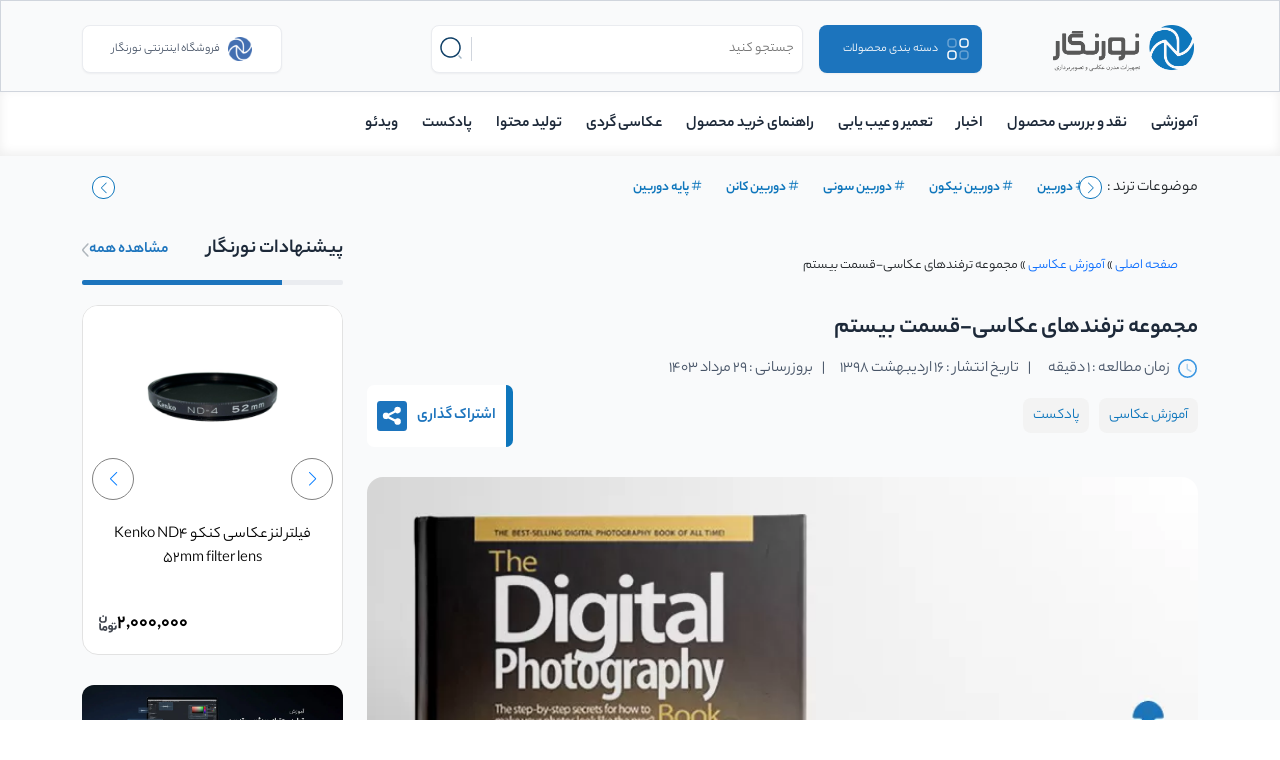

--- FILE ---
content_type: text/html; charset=UTF-8
request_url: https://noornegar.com/blog/panorama-photography-tips/
body_size: 27223
content:
<!DOCTYPE html><html dir="rtl" lang="fa-IR"><head><script data-no-optimize="1">var litespeed_docref=sessionStorage.getItem("litespeed_docref");litespeed_docref&&(Object.defineProperty(document,"referrer",{get:function(){return litespeed_docref}}),sessionStorage.removeItem("litespeed_docref"));</script> <meta name='robots' content='noindex, follow' /><title>عکس پاناروما | ترفندهای گرفتن عکس های پاناروما - مجله نورنگار</title><meta name="description" content="با مجموعه ترفندهای عکاسی از اسکات کلبی همراه شما هستیم. در این قسمت ترفندهای بیشتری برای گرفتن یک عکس پاناروما فوق العاده یاد میگیریم." /><meta property="og:locale" content="fa_IR" /><meta property="og:type" content="article" /><meta property="og:title" content="مجموعه ترفندهای عکاسی-قسمت بیستم" /><meta property="og:description" content="با مجموعه ترفندهای عکاسی از اسکات کلبی همراه شما هستیم. در این قسمت ترفندهای بیشتری برای گرفتن یک عکس پاناروما فوق العاده یاد میگیریم." /><meta property="og:url" content="https://noornegar.com/blog/panorama-photography-tips/" /><meta property="og:site_name" content="نورنگار" /><meta property="article:published_time" content="2019-05-06T09:30:45+00:00" /><meta property="article:modified_time" content="2024-08-19T09:27:34+00:00" /><meta property="og:image" content="https://noornegar.com/blog/wp-content/uploads/2019/05/ketab-scot-kelby.jpg" /><meta property="og:image:width" content="800" /><meta property="og:image:height" content="600" /><meta property="og:image:type" content="image/jpeg" /><meta name="author" content="تیم تحریریه نورنگار" /><meta name="twitter:card" content="summary_large_image" /> <script type="application/ld+json" class="yoast-schema-graph">{"@context":"https://schema.org","@graph":[{"@type":"WebPage","@id":"https://noornegar.com/blog/panorama-photography-tips/","url":"https://noornegar.com/blog/panorama-photography-tips/","name":"عکس پاناروما | ترفندهای گرفتن عکس های پاناروما - مجله نورنگار","isPartOf":{"@id":"https://noornegar.com/blog/#website"},"primaryImageOfPage":{"@id":"https://noornegar.com/blog/panorama-photography-tips/#primaryimage"},"image":{"@id":"https://noornegar.com/blog/panorama-photography-tips/#primaryimage"},"thumbnailUrl":"https://noornegar.com/blog/wp-content/uploads/2019/05/ketab-scot-kelby.jpg","datePublished":"2019-05-06T09:30:45+00:00","dateModified":"2024-08-19T09:27:34+00:00","author":{"@id":"https://noornegar.com/blog/#/schema/person/d20fa49e8f52e025991a327ffbe38898"},"description":"با مجموعه ترفندهای عکاسی از اسکات کلبی همراه شما هستیم. در این قسمت ترفندهای بیشتری برای گرفتن یک عکس پاناروما فوق العاده یاد میگیریم.","breadcrumb":{"@id":"https://noornegar.com/blog/panorama-photography-tips/#breadcrumb"},"inLanguage":"fa-IR","potentialAction":[{"@type":"ReadAction","target":["https://noornegar.com/blog/panorama-photography-tips/"]}]},{"@type":"ImageObject","inLanguage":"fa-IR","@id":"https://noornegar.com/blog/panorama-photography-tips/#primaryimage","url":"https://noornegar.com/blog/wp-content/uploads/2019/05/ketab-scot-kelby.jpg","contentUrl":"https://noornegar.com/blog/wp-content/uploads/2019/05/ketab-scot-kelby.jpg","width":800,"height":600,"caption":"عکس پاناروما"},{"@type":"BreadcrumbList","@id":"https://noornegar.com/blog/panorama-photography-tips/#breadcrumb","itemListElement":[{"@type":"ListItem","position":1,"name":"صفحه اصلی","item":"https://noornegar.com/blog/"},{"@type":"ListItem","position":2,"name":"آموزش عکاسی","item":"https://noornegar.com/blog/category/photography-tutorials/"},{"@type":"ListItem","position":3,"name":"مجموعه ترفندهای عکاسی-قسمت بیستم"}]},{"@type":"WebSite","@id":"https://noornegar.com/blog/#website","url":"https://noornegar.com/blog/","name":"نورنگار","description":"مجله نورنگار راهنمای کامل خرید دوربین عکاسی، لنز و لوازم جانبی عکاسی و فیلمبرداری","potentialAction":[{"@type":"SearchAction","target":{"@type":"EntryPoint","urlTemplate":"https://noornegar.com/blog/?s={search_term_string}"},"query-input":{"@type":"PropertyValueSpecification","valueRequired":true,"valueName":"search_term_string"}}],"inLanguage":"fa-IR"},{"@type":"Person","@id":"https://noornegar.com/blog/#/schema/person/d20fa49e8f52e025991a327ffbe38898","name":"تیم تحریریه نورنگار","description":"تیم ما متشکل از نویسندگان متخصصی است که اشتیاق زیادی به صنعت تصویربرداری دارند. هدف ما این است که به شما در درک بهتر عکاسی، ارتقای مهارت‌هایتان و الهام‌بخشیدن به خلق آثار هنریتان کمک کنیم.","url":"https://noornegar.com/blog/author/noornagar-editorial-team/"}]}</script> <link rel='dns-prefetch' href='//cdn.jsdelivr.net' /><link rel='dns-prefetch' href='//noornegar.com' /><link rel="alternate" type="application/rss+xml" title="نورنگار &raquo; مجموعه ترفندهای عکاسی-قسمت بیستم خوراک دیدگاه‌ها" href="https://noornegar.com/blog/panorama-photography-tips/feed/" /><link rel="alternate" title="oEmbed (JSON)" type="application/json+oembed" href="https://noornegar.com/blog/wp-json/oembed/1.0/embed?url=https%3A%2F%2Fnoornegar.com%2Fblog%2Fpanorama-photography-tips%2F" /><link rel="alternate" title="oEmbed (XML)" type="text/xml+oembed" href="https://noornegar.com/blog/wp-json/oembed/1.0/embed?url=https%3A%2F%2Fnoornegar.com%2Fblog%2Fpanorama-photography-tips%2F&#038;format=xml" /><link data-optimized="2" rel="stylesheet" href="https://noornegar.com/blog/wp-content/litespeed/css/998f3f79be1db8f82a131aa833429cb8.css?ver=62cbb" /><link rel="https://api.w.org/" href="https://noornegar.com/blog/wp-json/" /><link rel="alternate" title="JSON" type="application/json" href="https://noornegar.com/blog/wp-json/wp/v2/posts/97094" /><link rel="EditURI" type="application/rsd+xml" title="RSD" href="https://noornegar.com/blog/xmlrpc.php?rsd" /><link rel='shortlink' href='https://noornegar.com/blog/?p=97094' />
<script type="application/ld+json">[]</script><script type="application/ld+json">{"@context":"https://schema.org","@type":"VideoObject","name":"مجموعه ترفندهای عکاسی-قسمت بیستم","description":"با مجموعه ترفندهای عکاسی از اسکات کلبی همراه شما هستیم. در این قسمت ترفندهای بیشتری برای گرفتن یک عکس پاناروما فوق العاده یاد میگیریم.","publisher":{"@type":"Organization","name":"نورنگار","logo":{"@type":"ImageObject","url":"https://noornegar.com/blog/wp-content/uploads/2019/05/ketab-scot-kelby-80x60.jpg","width":80,"height":60}},"thumbnailUrl":"https://noornegar.com/blog/wp-content/uploads/2019/05/ketab-scot-kelby.jpg","uploadDate":"1970-01-01T00:00:00+0000","duration":null,"expires":null}</script><script type="application/ld+json">{"@context":"https://schema.org","@type":"TechArticle","mainEntityOfPage":{"@type":"WebPage","@id":"https://noornegar.com/blog/panorama-photography-tips/"},"headline":"مجموعه ترفندهای عکاسی-قسمت بیستم","image":{"@type":"ImageObject","url":"https://noornegar.com/blog/wp-content/uploads/2019/05/ketab-scot-kelby.jpg","width":800,"height":600},"datePublished":"1970-01-01T00:00:00+0000","dateModified":"1970-01-01T00:00:00+0000","author":{"@type":"Person","name":"نورنگار","url":"https://noornegar.com/blog/author/atena4f"},"publisher":{"@type":"Organization","name":"نورنگار","logo":{"@type":"ImageObject","url":"https://noornegar.com/blog/wp-content/uploads/2019/05/ketab-scot-kelby-80x60.jpg"}},"description":null}</script><script type="application/ld+json">{"@context":"https:\/\/schema.org","@type":"BreadcrumbList","itemListElement":[{"@type":"ListItem","position":1,"item":{"@id":"https:\/\/noornegar.com\/blog\/","name":"\u0635\u0641\u062d\u0647 \u0627\u0635\u0644\u06cc"}},{"@type":"ListItem","position":2,"item":{"@id":"https:\/\/noornegar.com\/blog\/category\/photography-tutorials\/","name":"\u0622\u0645\u0648\u0632\u0634 \u0639\u06a9\u0627\u0633\u06cc"}},{"@type":"ListItem","position":3,"item":{"@id":"https:\/\/noornegar.com\/blog\/panorama-photography-tips\/","name":"\u0645\u062c\u0645\u0648\u0639\u0647 \u062a\u0631\u0641\u0646\u062f\u0647\u0627\u06cc \u0639\u06a9\u0627\u0633\u06cc-\u0642\u0633\u0645\u062a \u0628\u06cc\u0633\u062a\u0645"}}]}</script><meta http-equiv="Content-Type" content="text/html; charset=UTF-8" /><meta name="viewport" content="width=device-width, initial-scale=1, user-scalable = yes"><meta name="MobileOptimized" content="width" /><meta name="HandheldFriendly" content="true" /><meta name="apple-mobile-web-app-capable" content="yes" /><meta name="theme-color" content="#0865fe"><link rel="profile" href="http://gmpg.org/xfn/11"><style id="wpsp-style-frontend"></style><link rel="icon" href="https://noornegar.com/blog/wp-content/uploads/2020/10/cropped-favnew-32x32.png" sizes="32x32" /><link rel="icon" href="https://noornegar.com/blog/wp-content/uploads/2020/10/cropped-favnew-192x192.png" sizes="192x192" /><link rel="apple-touch-icon" href="https://noornegar.com/blog/wp-content/uploads/2020/10/cropped-favnew-180x180.png" /><meta name="msapplication-TileImage" content="https://noornegar.com/blog/wp-content/uploads/2020/10/cropped-favnew-270x270.png" /><meta charset="UTF-8"></head><header><div class="header hide-in-res"><div class="container"><div class="row g-0"><div class="col-4 w-auto"><div class="control-right-col"><div class="logo">
<a href="/blog/"><img data-lazyloaded="1" data-placeholder-resp="1080x366" src="[data-uri]" width="1080" height="366" data-src="/blog//wp-content/themes/noornegar-blog-main/static/inc/img/logo-noornegar.png" alt="مجله نورنگار" /></a></div></div></div><div class="col-4 w-auto"><div class="control-center-col" ><div class="btn style-1"><div class="img">
<img data-lazyloaded="1" data-placeholder-resp="24x24" src="[data-uri]" width="24" height="24" data-src="https://noornegar.com/uploads/uploads-wp/2023/11/category.png" alt=""></div><div class="description"><p>دسته بندی محصولات</p></div></div></div></div><div class="col-4 flex-grow-1 flex-lg-grow-0"><div class="control-left-col"><div class="control-search-header"><form role="search" method="GET" action="https://noornegar.com/blog/?post_type=post&s=" action="get"><input type="text" name="s" id="" autocomplete="off" placeholder="جستجو کنید" /></form><div class="line-searchbar"></div><div class="img">
<img data-lazyloaded="1" data-placeholder-resp="24x24" src="[data-uri]" width="24" height="24" data-src="/blog//wp-content/themes/noornegar-blog-main/static/inc/img/search-normal.png" alt="" /></div></div></div></div><div class="col">
<a href="https://noornegar.com/" style="display: block;width: 200px;float: left;"><div class="card type-1"><div class="inner"><div class="img">
<img data-lazyloaded="1" data-placeholder-resp="64x64" src="[data-uri]" width="64" height="64" data-src="https://noornegar.com/wp-content/themes/noornegar-new-theme/favicon.png" alt=""></div><div class="description"><p>فروشگاه اینترنتی نورنگار</p></div></div></div>
</a></div><div class="mega-menu-wrapper" id="mega-menu-wrapper"><div class="mega-menu-inner"><div class="mega-menu-tab"><ul class="mega-menu-tab-list-container"><li class="active" data-id="photography"><div class="img">
<svg width="24" height="24" viewBox="0 0 24 24" fill="none" xmlns="http://www.w3.org/2000/svg">
<path d="M3 4H8M3 12H9M15 12H21M21 7.2V16.8C21 17.9201 21 18.4802 20.782 18.908C20.5903 19.2843 20.2843 19.5903 19.908 19.782C19.4802 20 18.9201 20 17.8 20H6.2C5.0799 20 4.51984 20 4.09202 19.782C3.71569 19.5903 3.40973 19.2843 3.21799 18.908C3 18.4802 3 17.9201 3 16.8V10.2C3 9.0799 3 8.51984 3.21799 8.09202C3.40973 7.71569 3.71569 7.40973 4.09202 7.21799C4.51984 7 5.0799 7 6.2 7H7.67452C8.1637 7 8.40829 7 8.63846 6.94474C8.84254 6.89575 9.03763 6.81494 9.21657 6.70528C9.4184 6.5816 9.59135 6.40865 9.93726 6.06274L11.0627 4.93726C11.4086 4.59136 11.5816 4.4184 11.7834 4.29472C11.9624 4.18506 12.1575 4.10425 12.3615 4.05526C12.5917 4 12.8363 4 13.3255 4H17.8C18.9201 4 19.4802 4 19.908 4.21799C20.2843 4.40973 20.5903 4.71569 20.782 5.09202C21 5.51984 21 6.0799 21 7.2ZM15 13C15 14.6569 13.6569 16 12 16C10.3431 16 9 14.6569 9 13C9 11.3431 10.3431 10 12 10C13.6569 10 15 11.3431 15 13Z" stroke="#667085" stroke-width="1.5" stroke-linecap="round" stroke-linejoin="round"></path>
</svg></div><p>عکاسی</p></li><li data-id="movieShoting" class=""><div class="img">
<svg width="24" height="24" viewBox="0 0 24 24" fill="none" xmlns="http://www.w3.org/2000/svg">
<path d="M12.53 20.4201H6.21C3.05 20.4201 2 18.3201 2 16.2101V7.79008C2 4.63008 3.05 3.58008 6.21 3.58008H12.53C15.69 3.58008 16.74 4.63008 16.74 7.79008V16.2101C16.74 19.3701 15.68 20.4201 12.53 20.4201Z" stroke="#667085" stroke-width="1.5" stroke-linecap="round" stroke-linejoin="round"></path>
<path opacity="0.4" d="M19.5202 17.1001L16.7402 15.1501V8.84013L19.5202 6.89013C20.8802 5.94013 22.0002 6.52013 22.0002 8.19013V15.8101C22.0002 17.4801 20.8802 18.0601 19.5202 17.1001Z" stroke="#667085" stroke-width="1.5" stroke-linecap="round" stroke-linejoin="round"></path>
<path opacity="0.4" d="M11.5 11C12.3284 11 13 10.3284 13 9.5C13 8.67157 12.3284 8 11.5 8C10.6716 8 10 8.67157 10 9.5C10 10.3284 10.6716 11 11.5 11Z" stroke="#667085" stroke-width="1.5" stroke-linecap="round" stroke-linejoin="round"></path>
</svg></div><p>فیلمبرداری</p></li><li data-id="lighting" class=""><div class="img">
<svg width="24" height="24" viewBox="0 0 24 24" fill="none" xmlns="http://www.w3.org/2000/svg">
<path d="M15 9V15M15 9H6C5.06812 9 4.60218 9 4.23463 9.15224C3.74458 9.35523 3.35523 9.74458 3.15224 10.2346C3 10.6022 3 11.0681 3 12C3 12.9319 3 13.3978 3.15224 13.7654C3.35523 14.2554 3.74458 14.6448 4.23463 14.8478C4.60218 15 5.06812 15 6 15H15M15 9C17.4 6 21 6 21 6V18C17.4 18 15 15 15 15M9 12H11" stroke="#667085" stroke-width="1.5" stroke-linecap="round" stroke-linejoin="round"></path>
</svg></div><p>نورپردازی</p></li><li data-id="voiceRecording" class=""><div class="img">
<svg width="24" height="24" viewBox="0 0 24 24" fill="none" xmlns="http://www.w3.org/2000/svg">
<path d="M20 12V13C20 17.4183 16.4183 21 12 21C7.58172 21 4 17.4183 4 13V12M12 17C9.79086 17 8 15.2091 8 13V7C8 4.79086 9.79086 3 12 3C14.2091 3 16 4.79086 16 7V13C16 15.2091 14.2091 17 12 17Z" stroke="#667085" stroke-width="1.5" stroke-linecap="round" stroke-linejoin="round"></path>
</svg></div><p>تجهیزات صدا</p></li><li data-id="extraItems" class=""><div class="img">
<svg width="24" height="24" viewBox="0 0 24 24" fill="none" xmlns="http://www.w3.org/2000/svg">
<path d="M5.5 20H8M17 9H17.01M8 6H5.2C4.0799 6 3.51984 6 3.09202 6.21799C2.71569 6.40973 2.40973 6.71569 2.21799 7.09202C2 7.51984 2 8.0799 2 9.2V12.8C2 13.9201 2 14.4802 2.21799 14.908C2.40973 15.2843 2.71569 15.5903 3.09202 15.782C3.51984 16 4.0799 16 5.2 16H8M15.2 20H18.8C19.9201 20 20.4802 20 20.908 19.782C21.2843 19.5903 21.5903 19.2843 21.782 18.908C22 18.4802 22 17.9201 22 16.8V7.2C22 6.0799 22 5.51984 21.782 5.09202C21.5903 4.71569 21.2843 4.40973 20.908 4.21799C20.4802 4 19.9201 4 18.8 4H15.2C14.0799 4 13.5198 4 13.092 4.21799C12.7157 4.40973 12.4097 4.71569 12.218 5.09202C12 5.51984 12 6.07989 12 7.2V16.8C12 17.9201 12 18.4802 12.218 18.908C12.4097 19.2843 12.7157 19.5903 13.092 19.782C13.5198 20 14.0799 20 15.2 20ZM18 15C18 15.5523 17.5523 16 17 16C16.4477 16 16 15.5523 16 15C16 14.4477 16.4477 14 17 14C17.5523 14 18 14.4477 18 15Z" stroke="#667085" stroke-width="1.5" stroke-linecap="round" stroke-linejoin="round"></path>
</svg></div><p>لوازم جانبی</p></li><li data-id="mobileextraItems" class=""><div class="img">
<svg width="24" height="24" viewBox="0 0 24 24" fill="none" xmlns="http://www.w3.org/2000/svg">
<path d="M5.5 20H8M17 9H17.01M8 6H5.2C4.0799 6 3.51984 6 3.09202 6.21799C2.71569 6.40973 2.40973 6.71569 2.21799 7.09202C2 7.51984 2 8.0799 2 9.2V12.8C2 13.9201 2 14.4802 2.21799 14.908C2.40973 15.2843 2.71569 15.5903 3.09202 15.782C3.51984 16 4.0799 16 5.2 16H8M15.2 20H18.8C19.9201 20 20.4802 20 20.908 19.782C21.2843 19.5903 21.5903 19.2843 21.782 18.908C22 18.4802 22 17.9201 22 16.8V7.2C22 6.0799 22 5.51984 21.782 5.09202C21.5903 4.71569 21.2843 4.40973 20.908 4.21799C20.4802 4 19.9201 4 18.8 4H15.2C14.0799 4 13.5198 4 13.092 4.21799C12.7157 4.40973 12.4097 4.71569 12.218 5.09202C12 5.51984 12 6.07989 12 7.2V16.8C12 17.9201 12 18.4802 12.218 18.908C12.4097 19.2843 12.7157 19.5903 13.092 19.782C13.5198 20 14.0799 20 15.2 20ZM18 15C18 15.5523 17.5523 16 17 16C16.4477 16 16 15.5523 16 15C16 14.4477 16.4477 14 17 14C17.5523 14 18 14.4477 18 15Z" stroke="#667085" stroke-width="1.5" stroke-linecap="round" stroke-linejoin="round"></path>
</svg></div><p>لوازم جانبی موبایل</p></li><li data-id="secondHandedProduct"><div class="img">
<svg width="24" height="24" viewBox="0 0 24 24" fill="none" xmlns="http://www.w3.org/2000/svg">
<path d="M4.40476 15.5264L8.93476 20.0564C10.7948 21.9164 13.8148 21.9164 15.6848 20.0564L20.0748 15.6664C21.9348 13.8064 21.9348 10.7864 20.0748 8.91637L15.5348 4.39637C14.5848 3.44637 13.2748 2.93637 11.9348 3.00637L6.93476 3.24637C4.93476 3.33637 3.34476 4.92637 3.24476 6.91637L3.00476 11.9164C2.94476 13.2664 3.45476 14.5764 4.40476 15.5264Z" stroke="#667085" stroke-width="1.5" stroke-linecap="round" stroke-linejoin="round"></path>
<path opacity="0.4" d="M9.73438 12.2266C11.1151 12.2266 12.2344 11.1073 12.2344 9.72656C12.2344 8.34585 11.1151 7.22656 9.73438 7.22656C8.35366 7.22656 7.23438 8.34585 7.23438 9.72656C7.23438 11.1073 8.35366 12.2266 9.73438 12.2266Z" stroke="#667085" stroke-width="1.5" stroke-linecap="round"></path>
<path opacity="0.4" d="M13.2344 17.2266L17.2344 13.2266" stroke="#667085" stroke-width="1.5" stroke-miterlimit="10" stroke-linecap="round" stroke-linejoin="round"></path>
</svg></div><p>محصولات دست دوم</p></li><li data-id="educational-products"><div class="img">
<svg width="24" height="24" viewBox="0 0 24 24" fill="none" xmlns="http://www.w3.org/2000/svg">
<g id="Iconly/Curved/Light/Edit">
<g id="Edit">
<path id="Stroke 1" stroke="#667085" d="M13.3352 19.5079H19.7122" stroke-width="1.5" stroke-linecap="round" stroke-linejoin="round"/>
<path id="Stroke 3" stroke="#667085" fill-rule="evenodd" clip-rule="evenodd" d="M16.0578 4.85901V4.85901C14.7138 3.85101 12.8078 4.12301 11.7998 5.46601C11.7998 5.46601 6.78679 12.144 5.04779 14.461C3.30879 16.779 4.95379 19.651 4.95379 19.651C4.95379 19.651 8.19779 20.397 9.91179 18.112C11.6268 15.828 16.6638 9.11701 16.6638 9.11701C17.6718 7.77401 17.4008 5.86701 16.0578 4.85901Z" stroke-width="1.5" stroke-linecap="round" stroke-linejoin="round"/>
<path id="Stroke 5" stroke="#667085" d="M10.5042 7.21149L15.3682 10.8625" stroke-width="1.5" stroke-linecap="round" stroke-linejoin="round"/>
</g>
</g>
</svg></div><p>محصولات آموزشی</p></li></ul></div><div class="mega-menu-list-container"><div id="photography" class="list-container-inner active"><div class="list-column"><ul><div style=" display: flex; ">
<a href="https://noornegar.com/product-category/cameras/" class="ul-title" style=" display: inline-flex; "><p class="main_title">دوربین عکاسی</p>
</a>
<span style="font-size: 14px;color: #686868;align-items: flex-start;margin-right: 10px;">(همه محصولات)</span></div><a class="ul-title"><div class="img">
<svg width="16" height="16" viewBox="0 0 16 16" fill="none" xmlns="http://www.w3.org/2000/svg">
<path d="M9.99925 13.2797L5.65258 8.93306C5.13924 8.41973 5.13924 7.57973 5.65258 7.06639L9.99925 2.71973" stroke="#98A2B3" stroke-width="1.5" stroke-miterlimit="10" stroke-linecap="round" stroke-linejoin="round"></path>
</svg></div><p>دوربین براساس برند</p>
</a><li><a href="https://noornegar.com/product-category/cameras/canon-camera/">دوربین کانن</a></li><li><a href="https://noornegar.com/product-category/cameras/nikon-camera/">دوربین نیکون</a></li><li><a href="https://noornegar.com/product-category/cameras/fuji-camera/">دوربین فوجی</a></li><li><a href="https://noornegar.com/product-category/cameras/sony-camera/">دوربین سونی</a></li></ul><ul>
<a class="ul-title"><div class="img">
<svg width="16" height="16" viewBox="0 0 16 16" fill="none" xmlns="http://www.w3.org/2000/svg">
<path d="M9.99925 13.2797L5.65258 8.93306C5.13924 8.41973 5.13924 7.57973 5.65258 7.06639L9.99925 2.71973" stroke="#98A2B3" stroke-width="1.5" stroke-miterlimit="10" stroke-linecap="round" stroke-linejoin="round"></path>
</svg></div><p>دوربین براساس قیمت</p>
</a><li><a href="https://noornegar.com/product-category/cameras/?filters=price%5B0_15318192%5D">دوربین تا 15 میلیون تومان</a></li><li><a href="https://noornegar.com/product-category/cameras/?filters=price%5B0_20580367%5D">دوربین تا 20 میلیون تومان</a></li><li><a href="https://noornegar.com/product-category/cameras/?filters=price%5B0_30052282%5D">دوربین تا 30 میلیون تومان</a></li><li><a href="https://noornegar.com/product-category/cameras/?filters=price%5B0_40524197%5D">دوربین تا 40 میلیون تومان</a></li><li><a href="https://noornegar.com/product-category/cameras/?filters=price%5B0_50524197%5D">دوربین تا 50 میلیون تومان</a></li><li><a href="https://noornegar.com/product-category/cameras/?filters=price%5B0_60524197%5D">دوربین تا 60 میلیون تومان</a></li></ul></div><div class="list-column"><ul>
<a class="ul-title">
</a>
<a class="ul-title"><div class="img">
<svg width="16" height="16" viewBox="0 0 16 16" fill="none" xmlns="http://www.w3.org/2000/svg">
<path d="M9.99925 13.2797L5.65258 8.93306C5.13924 8.41973 5.13924 7.57973 5.65258 7.06639L9.99925 2.71973" stroke="#98A2B3" stroke-width="1.5" stroke-miterlimit="10" stroke-linecap="round" stroke-linejoin="round"></path>
</svg></div><p>دوربین براساس مدل</p>
</a><li><a href="https://noornegar.com/product-category/cameras/mirrorless-cameras/">دوربین‌ بدون آینه</a></li><li><a href="https://noornegar.com/product-category/cameras/slr-cameras/">دوربین‌ حرفه ای DSLR</a></li><li><a href="https://noornegar.com/product-category/cameras/compact-cameras/">دوربین‌ کامپکت</a></li><li><a href="https://noornegar.com/product-category/cameras/instant-printing/">دوربین چاپ سریع</a></li><li><a href="https://noornegar.com/product-category/cameras/?filters=sensor-size%5B40304%5D">مدیوم فرمت</a></li></ul></div><div class="list-column"><ul><div style=" display: flex; ">
<a href="https://noornegar.com/product-category/lense-and-filter/lenses/" class="ul-title" style=" display: inline-flex; "><p class="main_title">لنز دوربین عکاسی</p>
</a>
<span style="font-size: 14px;color: #686868;align-items: flex-start;margin-right: 10px;">(همه محصولات)</span></div>
<a href="https://noornegar.com/product-category/lense-and-filter/filters/" class="ul-title"><div class="img">
<svg width="16" height="16" viewBox="0 0 16 16" fill="none" xmlns="http://www.w3.org/2000/svg">
<path d="M9.99925 13.2797L5.65258 8.93306C5.13924 8.41973 5.13924 7.57973 5.65258 7.06639L9.99925 2.71973" stroke="#98A2B3" stroke-width="1.5" stroke-miterlimit="10" stroke-linecap="round" stroke-linejoin="round"></path>
</svg></div><p>لنز براساس برند</p>
</a><li><a href="https://noornegar.com/product-category/lense-and-filter/lenses/canon-lens/">لنز کانن</a></li><li><a href="https://noornegar.com/product-category/lense-and-filter/lenses/nikon-lens/">لنز نیکون</a></li><li><a href="https://noornegar.com/product-category/lense-and-filter/lenses/mirrorless-lense/sony-lens/">لنز سونی</a></li><li><a href="https://noornegar.com/product-category/lense-and-filter/lenses/mirrorless-lense/sigma-mirrorless/">لنز سیگما بدون آینه </a></li></ul><ul>
<a class="ul-title"><div class="img">
<svg width="16" height="16" viewBox="0 0 16 16" fill="none" xmlns="http://www.w3.org/2000/svg">
<path d="M9.99925 13.2797L5.65258 8.93306C5.13924 8.41973 5.13924 7.57973 5.65258 7.06639L9.99925 2.71973" stroke="#98A2B3" stroke-width="1.5" stroke-miterlimit="10" stroke-linecap="round" stroke-linejoin="round"></path>
</svg></div><p>لنز براساس عملکرد</p>
</a><li><a href="https://noornegar.com/product-category/lense-and-filter/lenses/mobile-lens/">لنز موبایل</a></li><li><a href="https://noornegar.com/product-category/lense-and-filter/lenses/">لنز دوربین</a></li><li><a href="https://noornegar.com/product-category/lense-and-filter/lenses/mirrorless-lense/">لنز دوربین بدون آینه</a></li><li><a href="https://noornegar.com/product-category/lense-and-filter/lenses/dslr-camera-lens/">لنز dslr</a></li></ul></div><div class="list-column"><ul><div style=" display: flex; ">
<a href="https://noornegar.com/product-category/camera-accessories/" class="ul-title" style=" display: inline-flex; "><p class="main_title">لوازم جانبی دوربین</p>
</a>
<span style="font-size: 14px;color: #686868;align-items: flex-start;margin-right: 10px;">(همه محصولات)</span></div><li><a href="https://noornegar.com/product-category/tripods/gimbal/">گیمبال</a></li><li><a href="https://noornegar.com/product-category/lighting/ring-light/" data-wpel-link="internal">رینگ لایت</a></li><li><a href="https://noornegar.com/product-category/lense-and-filter/accessories-for-lenses/">لوازم جانبی لنز دوربین</a></li><li><a href="https://noornegar.com/product-category/lense-and-filter/filters/">فیلتر عکاسی</a></li><li><a href="https://noornegar.com/product-category/batteries-and-chargers/dedicated-cameras-chargers/">شارژر دوربین</a></li><li><a href="https://noornegar.com/product-category/batteries-and-chargers/battery/professional-camcorder-battery/">باتری دوربین</a></li><li><a href="https://noornegar.com/product-category/camera-accessories/external-memory/memory-card-camera/">کارت حافظه و رم دوربین</a></li><li><a href="https://noornegar.com/product-tag/photography-training-books/">کتاب های عکاسی</a></li><li><a href="https://noornegar.com/product-category/cameras-bags/">کیف دوربین</a></li><li><a href="https://noornegar.com/product-category/tripods/">پایه دوربین</a></li></ul></div></div><div id="movieShoting" class="list-container-inner"><div class="direct_title" style=" display: flex; ">
<a href="https://noornegar.com/product-category/camcorder/" class="ul-title" style=" display: inline-flex; "><p class="main_title">فیلمبرداری</p>
</a>
<span style="font-size: 14px;color: #686868;align-items: flex-start;margin-right: 10px;">(همه محصولات)</span></div><div class="list-column"><ul>
<a href="https://noornegar.com/product-category/camcorder/camcorders/" class="ul-title"><div class="img">
<svg width="16" height="16" viewBox="0 0 16 16" fill="none" xmlns="http://www.w3.org/2000/svg">
<path d="M9.99925 13.2797L5.65258 8.93306C5.13924 8.41973 5.13924 7.57973 5.65258 7.06639L9.99925 2.71973" stroke="#98A2B3" stroke-width="1.5" stroke-miterlimit="10" stroke-linecap="round" stroke-linejoin="round"></path>
</svg></div><p>دوربین فیلمبرداری</p>
</a>
<a class="ul-title"><div class="img">
<svg width="16" height="16" viewBox="0 0 16 16" fill="none" xmlns="http://www.w3.org/2000/svg">
<path d="M9.99925 13.2797L5.65258 8.93306C5.13924 8.41973 5.13924 7.57973 5.65258 7.06639L9.99925 2.71973" stroke="#98A2B3" stroke-width="1.5" stroke-miterlimit="10" stroke-linecap="round" stroke-linejoin="round"></path>
</svg></div><p>دوربین براساس برند</p>
</a><li><a href="https://noornegar.com/product-category/camcorder/camcorders/sony-camcorder/">دوربین فیلمبرداری سونی</a></li><li><a href="https://noornegar.com/product-category/gopro/">دوربین گوپرو</a></li><li><a href="https://noornegar.com/product-category/camcorder/camcorders/panasonic-camcorder/">دوربین فیلمبرداری پاناسونیک</a></li></ul></div><div class="list-column"><ul><a class="ul-title"><div class="img">
<svg width="16" height="16" viewBox="0 0 16 16" fill="none" xmlns="http://www.w3.org/2000/svg">
<path d="M9.99925 13.2797L5.65258 8.93306C5.13924 8.41973 5.13924 7.57973 5.65258 7.06639L9.99925 2.71973" stroke="#98A2B3" stroke-width="1.5" stroke-miterlimit="10" stroke-linecap="round" stroke-linejoin="round"></path>
</svg></div><p>دوربین براساس مدل</p>
</a><li><a href="https://noornegar.com/product-category/camcorder/camcorders/professional-camcorder/">دوربین فیلمبرداری حرفه‌ای</a></li><li><a href="https://noornegar.com/product-category/camcorder/camcorders/consumer-camrecorder/">دوربین فیلمبرداری خانگی</a></li><li><a href="https://noornegar.com/product-category/camcorder/camcorders/action-and-sports-cameras/">دوربین ورزشی و اکشن</a></li><li><a href="https://noornegar.com/product-category/digital-goods/cctv/">دوربین مداربسته</a></li></ul></div><div class="list-column"><ul>
<a class="ul-title"><div class="img">
<svg width="16" height="16" viewBox="0 0 16 16" fill="none" xmlns="http://www.w3.org/2000/svg">
<path d="M9.99925 13.2797L5.65258 8.93306C5.13924 8.41973 5.13924 7.57973 5.65258 7.06639L9.99925 2.71973" stroke="#98A2B3" stroke-width="1.5" stroke-miterlimit="10" stroke-linecap="round" stroke-linejoin="round"></path>
</svg></div><p>تجهیزات فیلمبرداری</p>
</a><li><a href="https://noornegar.com/product-category/camcorder/camcorder-accessories/sliders-motion-controllers/">اسلایدر فیلمبرداری</a></li><li><a href="https://noornegar.com/product-category/cameras-bags/camcorder-bag/">کیف دوربین فیلمبرداری</a></li><li><a href="https://noornegar.com/product-category/camera-accessories/mini-manitor/">مانیتور فیلمبرداری</a></li><li><a href="https://noornegar.com/product-category/tripods/gimbal/">گیمبال</a></li><li><a href="https://noornegar.com/product-category/tripods/video-tripods/">سه پایه فیلمبرداری حرفه ای</a></li><li><a href="https://noornegar.com/product-category/digital-goods/image-switcher/">سوئیچر تصویر</a></li><li><a href="https://noornegar.com/product-category/tripods/gimbal/gimbal-with-camera/">گیمبال دوربین دار</a></li></ul></div><div class="list-column"><ul>
<a href="https://noornegar.com/product-category/camcorder/camcorder-accessories/" class="ul-title"><div class="img">
<svg width="16" height="16" viewBox="0 0 16 16" fill="none" xmlns="http://www.w3.org/2000/svg">
<path d="M9.99925 13.2797L5.65258 8.93306C5.13924 8.41973 5.13924 7.57973 5.65258 7.06639L9.99925 2.71973" stroke="#98A2B3" stroke-width="1.5" stroke-miterlimit="10" stroke-linecap="round" stroke-linejoin="round"></path>
</svg></div><p>لوازم جانبی فیلمبرداری</p>
</a><li><a href="https://noornegar.com/product-category/batteries-and-chargers/battery/camcorders-battery-chargers/">باتری دوربین فیلمبرداری</a></li><li><a href="https://noornegar.com/product-category/camera-battery-charger/">شارژر دوربین فیلمبرداری</a></li></ul></div></div><div id="lighting" class="list-container-inner"><div class="direct_title" style=" display: flex; ">
<a href="https://noornegar.com/product-category/lighting/" class="ul-title" style=" display: inline-flex; "><p class="main_title">تجهیزات نورپردازی</p>
</a>
<span style="font-size: 14px;color: #686868;align-items: flex-start;margin-right: 10px;">(همه محصولات)</span></div><div class="list-column"><ul>
<a class="ul-title"><div class="img">
<svg width="16" height="16" viewBox="0 0 16 16" fill="none" xmlns="http://www.w3.org/2000/svg">
<path d="M9.99925 13.2797L5.65258 8.93306C5.13924 8.41973 5.13924 7.57973 5.65258 7.06639L9.99925 2.71973" stroke="#98A2B3" stroke-width="1.5" stroke-miterlimit="10" stroke-linecap="round" stroke-linejoin="round"></path>
</svg></div><p>نور ثابت</p>
</a><li><a href="https://noornegar.com/product-category/lighting/ring-light/" data-wpel-link="internal">رینگ لایت حرفه‌ای</a></li><li><a href="https://noornegar.com/product-category/lighting/ring-light/mobile-ring-light/" data-wpel-link="internal">رینگ لایت گوشی</a></li><li><a href="https://noornegar.com/product-category/lighting/ring-light/mini-ring-light/" data-wpel-link="internal">رینگ لایت رومیزی</a></li><li><a href="https://noornegar.com/product-category/lighting/led-steady-light/" data-wpel-link="internal">نور ثابت LED</a></li><li><a href="https://noornegar.com/product-category/lighting/on-camera-lights/" data-wpel-link="internal">نور ثابت رو دوربین</a></li><li><a href="https://noornegar.com/product-category/lighting/videolight/" data-wpel-link="internal">ویدیولایت</a></li></ul><ul>
<a class="ul-title"><div class="img">
<svg width="16" height="16" viewBox="0 0 16 16" fill="none" xmlns="http://www.w3.org/2000/svg">
<path d="M9.99925 13.2797L5.65258 8.93306C5.13924 8.41973 5.13924 7.57973 5.65258 7.06639L9.99925 2.71973" stroke="#98A2B3" stroke-width="1.5" stroke-miterlimit="10" stroke-linecap="round" stroke-linejoin="round"></path>
</svg></div><p>نور سبک</p>
</a><li><a href="https://noornegar.com/product-category/lighting/light-design/" data-wpel-link="internal">نور تزیینی</a></li><li><a href="https://noornegar.com/product-category/lighting/batumi/" data-wpel-link="internal">نور باتومی</a></li></ul></div><div class="list-column"><ul>
<a class="ul-title"><div class="img">
<svg width="16" height="16" viewBox="0 0 16 16" fill="none" xmlns="http://www.w3.org/2000/svg">
<path d="M9.99925 13.2797L5.65258 8.93306C5.13924 8.41973 5.13924 7.57973 5.65258 7.06639L9.99925 2.71973" stroke="#98A2B3" stroke-width="1.5" stroke-miterlimit="10" stroke-linecap="round" stroke-linejoin="round"></path>
</svg></div><p>نور استودیویی</p>
</a><li><a href="https://noornegar.com/product-category/lighting/studio-flashes/" data-wpel-link="internal">فلاش عکاسی</a></li><li><a href="https://noornegar.com/product-category/lighting/portable-flash/" data-wpel-link="internal">فلاش پرتابل</a></li><li><a href="https://noornegar.com/product-category/lighting/studio-flash-kit/" data-wpel-link="internal">کیت نورپردازی</a></li><li><a href="https://noornegar.com/product-category/lighting/cameras-flashes/" data-wpel-link="internal">فلاش‌ اکسترنال</a></li><li><a href="https://noornegar.com/product-category/lighting/macro-flash/" data-wpel-link="internal">فلاش ماکرو</a></li></ul></div><div class="list-column"><ul>
<a class="ul-title"><div class="img">
<svg width="16" height="16" viewBox="0 0 16 16" fill="none" xmlns="http://www.w3.org/2000/svg">
<path d="M9.99925 13.2797L5.65258 8.93306C5.13924 8.41973 5.13924 7.57973 5.65258 7.06639L9.99925 2.71973" stroke="#98A2B3" stroke-width="1.5" stroke-miterlimit="10" stroke-linecap="round" stroke-linejoin="round"></path>
</svg></div><p>پایه نور</p>
</a><li><a href="https://noornegar.com/product-category/tripods/lighting-tripod/" data-wpel-link="internal">پایه نورپردازی</a></li><li><a href="https://noornegar.com/product-category/lighting/studio-flash-accessories/background-and-fon/fone-base/" data-wpel-link="internal">پایه فون</a></li><li><a href="https://noornegar.com/product-category/lighting/studio-flash-accessories/base-and-clamp/" data-wpel-link="internal">پایه و گیره</a></li></ul></div><div class="list-column"><ul>
<a class="ul-title"><div class="img">
<svg width="16" height="16" viewBox="0 0 16 16" fill="none" xmlns="http://www.w3.org/2000/svg">
<path d="M9.99925 13.2797L5.65258 8.93306C5.13924 8.41973 5.13924 7.57973 5.65258 7.06639L9.99925 2.71973" stroke="#98A2B3" stroke-width="1.5" stroke-miterlimit="10" stroke-linecap="round" stroke-linejoin="round"></path>
</svg></div><p>شکل دهنده نور</p>
</a><li><a href="https://noornegar.com/product-category/lighting/studio-flash-accessories/shooting-tents-lighting/" data-wpel-link="internal">خیمه و میز نور</a></li><li><a href="https://noornegar.com/product-category/lighting/studio-flash-accessories/lighting-umbrella/" data-wpel-link="internal">چتر عکاسی</a></li><li><a href="https://noornegar.com/product-category/lighting/octabox/" data-wpel-link="internal">اکتاباکس</a></li><li><a href="https://noornegar.com/product-category/lighting/studio-flash-accessories/soft-box-and-umbrella/" data-wpel-link="internal">سافت باکس</a></li><li><a href="https://noornegar.com/product-category/lighting/studio-flash-accessories/beauty-dish/" data-wpel-link="internal">بیوتی‌دیش</a></li><li><a href="https://noornegar.com/product-category/lighting/studio-flash-accessories/reflector-and-tent/" data-wpel-link="internal">رفلکتور</a></li><li><a href="https://noornegar.com/product-category/lighting/studio-flash-accessories/light-shaper/snoot/" data-wpel-link="internal">اسنوت</a></li><li><a href="https://noornegar.com/product-category/lighting/studio-flash-accessories/light-shaper/sheyder/" data-wpel-link="internal">شیدر</a></li></ul></div><div class="list-column"><ul>
<a class="ul-title"><div class="img">
<svg width="16" height="16" viewBox="0 0 16 16" fill="none" xmlns="http://www.w3.org/2000/svg">
<path d="M9.99925 13.2797L5.65258 8.93306C5.13924 8.41973 5.13924 7.57973 5.65258 7.06639L9.99925 2.71973" stroke="#98A2B3" stroke-width="1.5" stroke-miterlimit="10" stroke-linecap="round" stroke-linejoin="round"></path>
</svg></div><p>لوازم جانبی نورپردازی</p>
</a><li><a href="https://noornegar.com/product-category/lighting/lighting-accessories/modelig-lamp/" data-wpel-link="internal">لامپ نورپردازی</a></li><li><a href="https://noornegar.com/product-category/cameras-bags/lighting-bag/" data-wpel-link="internal">کیف تجهیزات نورپردازی</a></li><li><a href="https://noornegar.com/product-category/lighting/external-flash-accessories/external-flash-battery-and-charger/" data-wpel-link="internal">باتری و شارژر فلاش اکسترنال</a></li></ul><ul>
<a class="ul-title"><div class="img">
<svg width="16" height="16" viewBox="0 0 16 16" fill="none" xmlns="http://www.w3.org/2000/svg">
<path d="M9.99925 13.2797L5.65258 8.93306C5.13924 8.41973 5.13924 7.57973 5.65258 7.06639L9.99925 2.71973" stroke="#98A2B3" stroke-width="1.5" stroke-miterlimit="10" stroke-linecap="round" stroke-linejoin="round"></path>
</svg></div><p>فون</p>
</a><li><a href="https://noornegar.com/product-category/lighting/studio-flash-accessories/background-and-fon/" data-wpel-link="internal">فون عکاسی</a></li><li><a href="https://noornegar.com/product-category/lighting/studio-flash-accessories/background-and-fon/fone-base/fone-device/" data-wpel-link="internal">دستگاه فون</a></li><li><a href="https://noornegar.com/product-category/lighting/studio-flash-accessories/background-and-fon/chain-fonhttps/" data-wpel-link="internal">فون زنجیری</a></li><li><a href="https://noornegar.com/product-category/lighting/studio-flash-accessories/background-and-fon/checkered-fon/" data-wpel-link="internal">فون شطرنجی</a></li><li><a href="https://noornegar.com/product-category/lighting/studio-flash-accessories/background-and-fon/paper-fone/" data-wpel-link="internal">فون کاغذی</a></li><li><a href="https://noornegar.com/product-category/lighting/studio-flash-accessories/background-and-fon/velvet-fone/" data-wpel-link="internal">فون مخملی</a></li></ul></div></div><div id="extraItems" class="list-container-inner"><div class="direct_title">
<a href="https://noornegar.com/product-category/camera-accessories/" class="ul-title" style=" display: inline-flex; "><p class="main_title">لوازم جانبی دوربین</p>
</a>
<span>(همه محصولات)</span></div><div class="list-column"><ul>
<a href="https://noornegar.com/product-category/cameras-bags/" class="ul-title"><div class="img">
<svg width="16" height="16" viewBox="0 0 16 16" fill="none" xmlns="http://www.w3.org/2000/svg">
<path d="M9.99925 13.2797L5.65258 8.93306C5.13924 8.41973 5.13924 7.57973 5.65258 7.06639L9.99925 2.71973" stroke="#98A2B3" stroke-width="1.5" stroke-miterlimit="10" stroke-linecap="round" stroke-linejoin="round"></path>
</svg></div><p>کیف دوربین</p>
</a><li><a href="https://noornegar.com/product-category/cameras-bags/dslr-bag/bags-backpack/" data-wpel-link="internal">کوله&zwnj;پشتی دوربین</a></li><li><a href="https://noornegar.com/product-category/cameras-bags/dslr-bag/hanging-bags/" data-wpel-link="internal">کیف شانه آویز</a></li><li><a href="https://noornegar.com/product-category/cameras-bags/dslr-bag/waist-bag/" data-wpel-link="internal">کیف کمری</a></li><li><a href="https://noornegar.com/product-category/cameras-bags/dslr-bag/rolling-bags/" data-wpel-link="internal">کیف چرخدار</a></li><li><a href="https://noornegar.com/product-category/cameras-bags/tripod-bag/" data-wpel-link="internal">کیف سه پایه</a></li><li><a href="https://noornegar.com/product-category/cameras-bags/camcorder-bag/" data-wpel-link="internal">کیف دوربین فیلمبرداری</a></li></ul><ul>
<a href="https://noornegar.com/product-category/lense-and-filter/filters/" class="ul-title"><div class="img">
<svg width="16" height="16" viewBox="0 0 16 16" fill="none" xmlns="http://www.w3.org/2000/svg">
<path d="M9.99925 13.2797L5.65258 8.93306C5.13924 8.41973 5.13924 7.57973 5.65258 7.06639L9.99925 2.71973" stroke="#98A2B3" stroke-width="1.5" stroke-miterlimit="10" stroke-linecap="round" stroke-linejoin="round"></path>
</svg></div><p>فیلتر عکاسی</p>
</a><li><a href="https://noornegar.com/product-category/lense-and-filter/filters/uv-filters/">فیلترهای UV دوربین</a></li><li><a href="https://noornegar.com/product-category/lense-and-filter/filters/polarizing-filters/">فیلترهای پلاریزه دوربین</a></li><li><a href="https://noornegar.com/product-category/lense-and-filter/filters/nd-filters/">فیلتر nd (کاهنده نور)</a></li><li><a href="https://noornegar.com/product-category/lense-and-filter/filters/close-up-filters/">فیلترهای کلوزاپ</a></li><li><a href="https://noornegar.com/product-category/lense-and-filter/filters/color-filter/">فیلتر رنگی</a></li><li><a href="https://noornegar.com/product-category/lense-and-filter/filters/filter-holder/">نگهدارنده فیلتر</a></li></ul></div><div class="list-column"><ul>
<a href="https://noornegar.com/product-category/tripods/" class="ul-title"><div class="img">
<svg width="16" height="16" viewBox="0 0 16 16" fill="none" xmlns="http://www.w3.org/2000/svg">
<path d="M9.99925 13.2797L5.65258 8.93306C5.13924 8.41973 5.13924 7.57973 5.65258 7.06639L9.99925 2.71973" stroke="#98A2B3" stroke-width="1.5" stroke-miterlimit="10" stroke-linecap="round" stroke-linejoin="round"></path>
</svg></div><p>پایه دوربین</p>
</a><li><a href="https://noornegar.com/product-category/tripods/tripod/" data-wpel-link="internal">سه پایه دوربین عکاسی</a></li><li><a href="https://noornegar.com/product-category/tripods/photography-tripods/desktop-tripod/" data-wpel-link="internal">سه پایه رومیزی</a></li><li><a href="https://noornegar.com/product-category/tripods/photography-tripods/photography-monopods/" data-wpel-link="internal">تک‌ پایه دوربین</a></li><li><a href="https://noornegar.com/product-category/tripods/mobile-tripods/" data-wpel-link="internal">پایه گوشی</a></li><li><a href="https://noornegar.com/product-category/tripods/video-tripods/" data-wpel-link="internal">سه پایه ویدیویی</a></li><li><a href="https://noornegar.com/product-category/tripods/tripod-accessoires/" data-wpel-link="internal">لوازم جانبی پایه‌</a></li><li><a href="https://noornegar.com/product-category/tripods/gimbal/" data-wpel-link="internal">گیمبال</a></li><li><a href="https://noornegar.com/product-category/tripods/plate/" data-wpel-link="internal">سری سه پایه</a></li><li><a href="https://noornegar.com/product-category/tripods/tripod-heads/video-heads/" data-wpel-link="internal">هد سه پایه فیلمبرداری</a></li></ul><ul>
<a class="ul-title"><div class="img">
<svg width="16" height="16" viewBox="0 0 16 16" fill="none" xmlns="http://www.w3.org/2000/svg">
<path d="M9.99925 13.2797L5.65258 8.93306C5.13924 8.41973 5.13924 7.57973 5.65258 7.06639L9.99925 2.71973" stroke="#98A2B3" stroke-width="1.5" stroke-miterlimit="10" stroke-linecap="round" stroke-linejoin="round"></path>
</svg></div><p>حافظه جانبی</p>
</a><li><a href="https://noornegar.com/product-category/camera-accessories/external-memory/memory-card-camera/" data-wpel-link="internal">کارت حافظه دوربین</a></li><li><a href="https://noornegar.com/product-category/camera-accessories/external-memory/reader-card/" data-wpel-link="internal">رم ریدر</a></li><li><a href="https://noornegar.com/product-category/camera-accessories/external-memory/external-hard/" data-wpel-link="internal">هارد اکسترنال</a></li><li><a href="https://noornegar.com/product-category/camera-accessories/external-memory/usb-flash/" data-wpel-link="internal">فلش مموری</a></li><li><a href="https://noornegar.com/product-category/digital-goods/storage/" data-wpel-link="internal">ذخیره کننده حرفه ای</a></li></ul><ul></div><div class="list-column"><ul><a href="https://noornegar.com/product-category/batteries-and-chargers/battery/professional-camcorder-battery/" class="ul-title"><div class="img">
<svg width="16" height="16" viewBox="0 0 16 16" fill="none" xmlns="http://www.w3.org/2000/svg">
<path d="M9.99925 13.2797L5.65258 8.93306C5.13924 8.41973 5.13924 7.57973 5.65258 7.06639L9.99925 2.71973" stroke="#98A2B3" stroke-width="1.5" stroke-miterlimit="10" stroke-linecap="round" stroke-linejoin="round"></path>
</svg></div><p>باتری دوربین</p>
</a><li><a href="https://noornegar.com/product-category/batteries-and-chargers/grips/" data-wpel-link="internal">باتری گریپ</a></li><li><a href="https://noornegar.com/product-category/batteries-and-chargers/lithium-batteries/canon-lithium-batteries/" data-wpel-link="internal">باتری دوربین کانن</a></li><li><a href="https://noornegar.com/product-category/batteries-and-chargers/lithium-batteries/nikon-lithium-batteries/" data-wpel-link="internal">باتری دوربین نیکون</a></li></ul><ul>
<a href="https://noornegar.com/product-category/batteries-and-chargers/dedicated-cameras-chargers/" class="ul-title"><div class="img">
<svg width="16" height="16" viewBox="0 0 16 16" fill="none" xmlns="http://www.w3.org/2000/svg">
<path d="M9.99925 13.2797L5.65258 8.93306C5.13924 8.41973 5.13924 7.57973 5.65258 7.06639L9.99925 2.71973" stroke="#98A2B3" stroke-width="1.5" stroke-miterlimit="10" stroke-linecap="round" stroke-linejoin="round"></path>
</svg></div><p>شارژر دوربین</p>
</a><li><a href="https://noornegar.com/product-category/batteries-and-chargers/dedicated-cameras-chargers/%d8%b4%d8%a7%d8%b1%da%98%d8%b1%d9%87%d8%a7%db%8c-%d8%b3%d9%88%d9%86%db%8c/" data-wpel-link="internal">شارژ دوربین سونی</a></li><li><a href="https://noornegar.com/product-category/batteries-and-chargers/dedicated-cameras-chargers/nikon-dedicated-chargers/" data-wpel-link="internal">شارژ دورربین نیکون</a></li><li><a href="https://noornegar.com/product-category/batteries-and-chargers/dedicated-cameras-chargers/canon-dedicated-chargers/" data-wpel-link="internal">شارژ دوربین کانن</a></li></ul></div><div class="list-column"><ul>
<a href="https://noornegar.com/product-category/lense-and-filter/accessories-for-lenses/" class="ul-title"><div class="img">
<svg width="16" height="16" viewBox="0 0 16 16" fill="none" xmlns="http://www.w3.org/2000/svg">
<path d="M9.99925 13.2797L5.65258 8.93306C5.13924 8.41973 5.13924 7.57973 5.65258 7.06639L9.99925 2.71973" stroke="#98A2B3" stroke-width="1.5" stroke-miterlimit="10" stroke-linecap="round" stroke-linejoin="round"></path>
</svg></div><p>لوازم جانبی لنز</p>
</a><li><a href="https://noornegar.com/product-category/lense-and-filter/accessories-for-lenses/hood/" data-wpel-link="internal">هود لنز</a></li><li><a href="https://noornegar.com/product-category/lense-and-filter/accessories-for-lenses/reverse-ring/" data-wpel-link="internal">رینگ معکوس لنز</a></li><li><a href="https://noornegar.com/product-category/cameras-bags/lense-bag/" data-wpel-link="internal">کیف لنز دوربین</a></li><li><a href="https://noornegar.com/product-category/lense-and-filter/accessories-for-lenses/adaptor-lens/" data-wpel-link="internal">تبدیل مانت لنز</a></li><li><a href="https://noornegar.com/product-category/lense-and-filter/accessories-for-lenses/lens-aperture-conversion-rim/" data-wpel-link="internal">رینگ تبدیل دهانه لنز</a></li><li><a href="https://noornegar.com/product-category/lense-and-filter/accessories-for-lenses/cap-and-hood/" data-wpel-link="internal">درب لنز دوربین</a></li></ul></div><div class="list-column"><ul><a class="ul-title"><div class="img">
<svg width="16" height="16" viewBox="0 0 16 16" fill="none" xmlns="http://www.w3.org/2000/svg">
<path d="M9.99925 13.2797L5.65258 8.93306C5.13924 8.41973 5.13924 7.57973 5.65258 7.06639L9.99925 2.71973" stroke="#98A2B3" stroke-width="1.5" stroke-miterlimit="10" stroke-linecap="round" stroke-linejoin="round"></path>
</svg></div><p>سایر لوازم جانبی</p>
</a><li><a href="https://noornegar.com/product-category/cellphone/cellphone-accessories/power-bank/" data-wpel-link="internal">پاوربانک</a></li><li><a href="https://noornegar.com/product-category/remote-control/remote-control-remote-control/" data-wpel-link="internal">ریموت</a></li><li><a href="https://noornegar.com/product-category/camera-accessories/camera-covers/" data-wpel-link="internal">کاور دوربین</a></li><li><a href="https://noornegar.com/product-category/camera-accessories/cleaning-accessories/" data-wpel-link="internal">تمیزکننده دوربین</a></li><li><a href="https://noornegar.com/product-category/camera-accessories/lcd-protector/" data-wpel-link="internal">محاظ صفحه نمایش دوربین</a></li><li><a href="https://noornegar.com/product-category/camera-accessories/cable/" data-wpel-link="internal">کابل و اتصالات دوربین</a></li><li><a href="https://noornegar.com/product-category/general-accessories/paper-printer/" data-wpel-link="internal">کاغذ چاپ عکس</a></li><li><a href="https://noornegar.com/product-category/batteries-and-chargers/battery/" data-wpel-link="internal">باتری</a></li><li><a href="https://noornegar.com/product-category/cellphone/cellphone-accessories/" data-wpel-link="internal">لوازم جانبی موبایل</a></li><li><a href="https://noornegar.com/product-category/camera-accessories/camera-straps/" data-wpel-link="internal">بند دوربین</a></li></ul></div></div><div id="mobileextraItems" class="list-container-inner"><div class="direct_title">
<a href="https://noornegar.com/product-category/cellphone/cellphone-accessories/" class="ul-title" style=" display: inline-flex; "><p class="main_title">لوازم جانبی موبایل</p>
</a>
<span>(همه محصولات)</span></div><div class="list-column"><ul>
<a href="https://noornegar.com/product-category/cellphone/cellphone-accessories/mobile-cable/" class="ul-title"><div class="img">
<svg width="16" height="16" viewBox="0 0 16 16" fill="none" xmlns="http://www.w3.org/2000/svg">
<path d="M9.99925 13.2797L5.65258 8.93306C5.13924 8.41973 5.13924 7.57973 5.65258 7.06639L9.99925 2.71973" stroke="#98A2B3" stroke-width="1.5" stroke-miterlimit="10" stroke-linecap="round" stroke-linejoin="round"></path>
</svg></div><p>کابل موبایل</p>
</a><li><a href="https://noornegar.com/product-category/cellphone/cellphone-accessories/mobile-cable/aux-audio-cable-and-conversion/" data-wpel-link="internal">کابل AUX</a></li><li><a href="https://noornegar.com/product-category/cellphone/cellphone-accessories/mobile-cable/otg-cable-and-conversion/" data-wpel-link="internal">کابل و تبدیل OTG</a></li><li><a href="https://noornegar.com/product-category/cellphone/cellphone-accessories/mobile-cable/mobile-charger-cable/" data-wpel-link="internal">کابل شارژ گوشی</a></li><li><a href="https://noornegar.com/product-category/cellphone/cellphone-accessories/mobile-cable/hdmi-cable-and-video-conversion/" data-wpel-link="internal">کابل و تبدیل تصویری HDMI</a></li></ul></div><div class="list-column"><ul>
<a href="https://noornegar.com/product-category/cellphone/cellphone-accessories/mobile-charger/" class="ul-title"><div class="img">
<svg width="16" height="16" viewBox="0 0 16 16" fill="none" xmlns="http://www.w3.org/2000/svg">
<path d="M9.99925 13.2797L5.65258 8.93306C5.13924 8.41973 5.13924 7.57973 5.65258 7.06639L9.99925 2.71973" stroke="#98A2B3" stroke-width="1.5" stroke-miterlimit="10" stroke-linecap="round" stroke-linejoin="round"></path>
</svg></div><p>شارژر موبایل و تبلت</p>
</a><li><a href="https://noornegar.com/product-category/cellphone/cellphone-accessories/mobile-charger/wireless-charger/">شارژر بی سیم</a></li><li><a href="https://noornegar.com/product-category/cellphone/cellphone-accessories/mobile-charger/car-charger-mobile-charger/">شارژر فندکی</a></li><li><a href="https://noornegar.com/product-category/cellphone/cellphone-accessories/mobile-charger/wall-charger/">شارژر دیواری</a></li></ul></div><div class="list-column"><ul>
<a href="https://noornegar.com/product-category/cellphone/cellphone-accessories/headphones-and-handsfree/" class="ul-title"><div class="img">
<svg width="16" height="16" viewBox="0 0 16 16" fill="none" xmlns="http://www.w3.org/2000/svg">
<path d="M9.99925 13.2797L5.65258 8.93306C5.13924 8.41973 5.13924 7.57973 5.65258 7.06639L9.99925 2.71973" stroke="#98A2B3" stroke-width="1.5" stroke-miterlimit="10" stroke-linecap="round" stroke-linejoin="round"></path>
</svg></div><p>هندزفری</p>
</a><li><a href="https://noornegar.com/product-category/cellphone/cellphone-accessories/headphones-and-handsfree/airpod/" data-wpel-link="internal">هندزفری‌ اپل (ایرپاد)</a></li><li><a href="https://noornegar.com/product-category/cellphone/cellphone-accessories/headphones-and-handsfree/handsfree/wireless-handsfree/" data-wpel-link="internal">هندزفری بلوتوثی گردنی</a></li><li><a href="https://noornegar.com/product-category/cellphone/cellphone-accessories/headphones-and-handsfree/handsfree/handsfree-with-wire/" data-wpel-link="internal">هندزفری با سیم</a></li><li><a href="https://noornegar.com/product-category/cellphone/cellphone-accessories/headphones-and-handsfree/hedphon/" data-wpel-link="internal">هدفون</a></li></ul></div><div class="list-column"><ul><a class="ul-title"><div class="img">
<svg width="16" height="16" viewBox="0 0 16 16" fill="none" xmlns="http://www.w3.org/2000/svg">
<path d="M9.99925 13.2797L5.65258 8.93306C5.13924 8.41973 5.13924 7.57973 5.65258 7.06639L9.99925 2.71973" stroke="#98A2B3" stroke-width="1.5" stroke-miterlimit="10" stroke-linecap="round" stroke-linejoin="round"></path>
</svg></div><p>سایر لوازم جانبی موبایل</p>
</a><li><a href="https://noornegar.com/product-category/tripods/mobile-tripods/" data-wpel-link="internal">پایه نگهدارنده موبایل</a></li><li><a href="https://noornegar.com/product-category/cellphone/cellphone-accessories/power-bank/" data-wpel-link="internal">پاوربانک</a></li><li><a href="https://noornegar.com/product-category/cellphone/cellphone-accessories/conversion-and-multi-way-electricity/" data-wpel-link="internal">تبدیل و چند راهی برق</a></li><li><a href="https://noornegar.com/product-category/cellphone/cellphone-accessories/mobile-phone-case/" data-wpel-link="internal">قاب گوشی موبایل</a></li><li><a href="https://noornegar.com/product-category/tripods/mobile-tripods/mono-pad/" data-wpel-link="internal">مونوپاد</a></li></ul></div></div><div id="voiceRecording" class="list-container-inner"><div class="direct_title">
<a href="https://noornegar.com/product-category/microphone-and-speaker/" class="ul-title" style=" display: inline-flex; "><p class="main_title">تجهیزات صدا</p>
</a>
<span>(همه محصولات)</span></div><div class="list-column"><ul><a class="ul-title"><div class="img">
<svg width="16" height="16" viewBox="0 0 16 16" fill="none" xmlns="http://www.w3.org/2000/svg">
<path d="M9.99925 13.2797L5.65258 8.93306C5.13924 8.41973 5.13924 7.57973 5.65258 7.06639L9.99925 2.71973" stroke="#98A2B3" stroke-width="1.5" stroke-miterlimit="10" stroke-linecap="round" stroke-linejoin="round"></path>
</svg></div><p>میکروفون براساس برند</p>
</a><li><a href="https://noornegar.com/product-category/microphone-and-speaker/professional-microphone/rode-microphone/" data-wpel-link="internal">میکروفون rode</a></li><li><a href="https://noornegar.com/brand/boya-%d8%a8%d9%88%db%8c%d8%a7/" data-wpel-link="internal">میکروفون بویا</a></li><li><a href="https://noornegar.com/brand/%d8%b3%d8%a7%d8%b1%d8%a7%d9%85%d9%88%d9%86%db%8c%da%a9-saramonic/" data-wpel-link="internal">میکروفون سارامونیک</a></li><li><a href="https://noornegar.com/brand/hollyland/" data-wpel-link="internal">میکروفون Hollyland</a></li><li><a href="https://noornegar.com/brand/%d8%b3%d9%86%d8%a7%db%8c%d8%b2%d8%b1-senhieser/" data-wpel-link="internal">میکروفون سنهایزر</a></li><li><a href="https://noornegar.com/brand/%da%a9%d8%a7%d9%85%db%8c%da%a9%d8%a7-comica/" data-wpel-link="internal">میکروفون comica</a></li><li><a href="https://noornegar.com/brand/answer-%d8%a7%d9%86%d8%b3%d8%b1/" data-wpel-link="internal">میکروفون Answer</a></li></ul></div><div class="list-column"><ul>
<a class="ul-title"><div class="img">
<svg width="16" height="16" viewBox="0 0 16 16" fill="none" xmlns="http://www.w3.org/2000/svg">
<path d="M9.99925 13.2797L5.65258 8.93306C5.13924 8.41973 5.13924 7.57973 5.65258 7.06639L9.99925 2.71973" stroke="#98A2B3" stroke-width="1.5" stroke-miterlimit="10" stroke-linecap="round" stroke-linejoin="round"></path>
</svg></div><p>میکروفون براساس عملکرد</p>
</a><li><a href="https://noornegar.com/product-category/microphone-and-speaker/professional-microphone/camera-microphone/" data-wpel-link="internal">میکروفون دوربین</a></li><li><a href="https://noornegar.com/product-category/microphone-and-speaker/professional-microphone/collar/" data-wpel-link="internal">میکروفون یقه‌ای</a></li><li><a href="https://noornegar.com/product-category/microphone-and-speaker/professional-microphone/wire-microphone/" data-wpel-link="internal">میکروفون دوربین با سیم</a></li><li><a href="https://noornegar.com/product-category/microphone-and-speaker/professional-microphone/wireless-microphone/" data-wpel-link="internal">میکروفون دوربین بی سیم</a></li><li><a href="https://noornegar.com/product-category/cellphone/cellphone-accessories/mobile-mic/" data-wpel-link="internal">میکروفون موبایل</a></li><li><a href="https://noornegar.com/product-tag/type-c-mobile-microphone/" data-wpel-link="internal">میکروفون موبایل تایپ سی</a></li><li><a href="https://noornegar.com/product-tag/lightning-mobile-microphone/" data-wpel-link="internal">میکروفون موبایل لایتنینگ</a></li><li><a href="https://noornegar.com/product-tag/mobile-microphone-port-3-5/" data-wpel-link="internal">میکروفون موبایل درگاه 3.5</a></li><li><a href="https://noornegar.com/product-category/microphone-and-speaker/professional-microphone/studio-microphone/" data-wpel-link="internal">میکروفون استودیویی</a></li><li><a href="https://noornegar.com/product-category/microphone-and-speaker/professional-microphone/shotgun-microphone/" data-wpel-link="internal">میکروفون شات گان</a></li><li><a href="https://noornegar.com/product-category/microphone-and-speaker/professional-microphone/gaming-microphone/" data-wpel-link="internal">میکروفون گیمینگ</a></li></ul></div><div class="list-column"><ul>
<a class="ul-title"><div class="img">
<svg width="16" height="16" viewBox="0 0 16 16" fill="none" xmlns="http://www.w3.org/2000/svg">
<path d="M9.99925 13.2797L5.65258 8.93306C5.13924 8.41973 5.13924 7.57973 5.65258 7.06639L9.99925 2.71973" stroke="#98A2B3" stroke-width="1.5" stroke-miterlimit="10" stroke-linecap="round" stroke-linejoin="round"></path>
</svg></div><p>انواع تجهیزات صدا</p>
</a><li><a href="https://noornegar.com/product-category/microphone-and-speaker/studio-headphones/" data-wpel-link="internal">هدفون استودیوئی</a></li><li><a href="https://noornegar.com/product-category/microphone-and-speaker/sound-card/" data-wpel-link="internal">کارت صدا</a></li><li><a href="https://noornegar.com/product-category/microphone-and-speaker/voice-recorder/" data-wpel-link="internal">رکوردر صدا</a></li><li><a href="https://noornegar.com/product-category/mixer/" data-wpel-link="internal">میکسر صدا</a></li><li><a href="https://noornegar.com/product-category/speaker/" data-wpel-link="internal">اسپیکر</a></li></ul></div><div class="list-column"><ul>
<a class="ul-title"><div class="img">
<svg width="16" height="16" viewBox="0 0 16 16" fill="none" xmlns="http://www.w3.org/2000/svg">
<path d="M9.99925 13.2797L5.65258 8.93306C5.13924 8.41973 5.13924 7.57973 5.65258 7.06639L9.99925 2.71973" stroke="#98A2B3" stroke-width="1.5" stroke-miterlimit="10" stroke-linecap="round" stroke-linejoin="round"></path>
</svg></div><p>لوازم جانبی صدابرداری</p>
</a><li><a href="https://noornegar.com/product-category/microphone-and-speaker/audio-cables-and-connectors/" data-wpel-link="internal">کابل و اتصالات صدا</a></li><li><a href="https://noornegar.com/product-category/microphone-and-speaker/microphone-stand/" data-wpel-link="internal">پایه میکروفون</a></li><li><a href="https://noornegar.com/product-category/microphone-and-speaker/professional-microphone/%d9%84%d9%88%d8%a7%d8%b2%d9%85-%d8%ac%d8%a7%d9%86%d8%a8%db%8c-%d9%85%db%8c%da%a9%d8%b1%d9%88%d9%81%d9%88%d9%86/" data-wpel-link="internal">لوازم جانبی میکروفون</a></li></ul></div></div><div id="secondHandedProduct" class="list-container-inner"><div class="direct_title">
<a href="https://noornegar.com/product-category/used-category/" class="ul-title" style=" display: inline-flex; "><p class="main_title">محصولات دست دوم</p>
</a>
<span>(همه محصولات)</span></div><div class="list-column"><ul>
<a href="https://noornegar.com/product-category/used-category/camera-used/" class="ul-title"><div class="img">
<svg width="16" height="16" viewBox="0 0 16 16" fill="none" xmlns="http://www.w3.org/2000/svg">
<path d="M9.99925 13.2797L5.65258 8.93306C5.13924 8.41973 5.13924 7.57973 5.65258 7.06639L9.99925 2.71973" stroke="#98A2B3" stroke-width="1.5" stroke-miterlimit="10" stroke-linecap="round" stroke-linejoin="round"></path>
</svg></div><p>دوربین دست دوم</p>
</a><li><a href="https://noornegar.com/product-category/used-category/camera-used/canon-camera-used/" data-wpel-link="internal">دوربین کانن دست دوم</a></li><li><a href="https://noornegar.com/product-category/used-category/camera-used/nikon-camera-used/" data-wpel-link="internal">دوربن نیکون دست دوم</a></li><li><a href="https://noornegar.com/product-category/used-category/camera-used/sony-camera-used/" data-wpel-link="internal">دوربین سونی دست دوم</a></li><li><a href="https://noornegar.com/product-category/used-category/camera-used/fujifilm-camera-used/" data-wpel-link="internal">دوربین فوجی دست دوم</a></li></ul></div><div class="list-column"><ul>
<a href="https://noornegar.com/product-category/used-category/cmaera-lens-used/" class="ul-title"><div class="img">
<svg width="16" height="16" viewBox="0 0 16 16" fill="none" xmlns="http://www.w3.org/2000/svg">
<path d="M9.99925 13.2797L5.65258 8.93306C5.13924 8.41973 5.13924 7.57973 5.65258 7.06639L9.99925 2.71973" stroke="#98A2B3" stroke-width="1.5" stroke-miterlimit="10" stroke-linecap="round" stroke-linejoin="round"></path>
</svg></div><p>لنز دست دوم</p>
</a><li><a href="https://noornegar.com/product-category/used-category/cmaera-lens-used/canon-lens-used/" data-wpel-link="internal">لنز کانن دست دوم</a></li><li><a href="https://noornegar.com/product-category/used-category/cmaera-lens-used/nikon-lens-used/" data-wpel-link="internal">لنز نیکون دست دوم</a></li></ul></div><div class="list-column"><ul>
<a href="https://noornegar.com/product-category/used-category/used-camera-accessories/" class="ul-title"><div class="img">
<svg width="16" height="16" viewBox="0 0 16 16" fill="none" xmlns="http://www.w3.org/2000/svg">
<path d="M9.99925 13.2797L5.65258 8.93306C5.13924 8.41973 5.13924 7.57973 5.65258 7.06639L9.99925 2.71973" stroke="#98A2B3" stroke-width="1.5" stroke-miterlimit="10" stroke-linecap="round" stroke-linejoin="round"></path>
</svg></div><p>سایر محصولات دست دوم</p>
</a></ul></div></div><div id="educational-products" class="list-container-inner"><div class="direct_title">
<a href="https://noornegar.com/product-category/publications-and-educational-products/" class="ul-title" style=" display: inline-flex; "><p class="main_title">محصولات آموزشی</p>
</a>
<span>(همه محصولات)</span></div><div class="list-column"><ul>
<a class="ul-title"><div class="img">
<svg width="16" height="16" viewBox="0 0 16 16" fill="none" xmlns="http://www.w3.org/2000/svg">
<path d="M9.99925 13.2797L5.65258 8.93306C5.13924 8.41973 5.13924 7.57973 5.65258 7.06639L9.99925 2.71973" stroke="#98A2B3" stroke-width="1.5" stroke-miterlimit="10" stroke-linecap="round" stroke-linejoin="round"></path>
</svg></div><p>دوره‌های آنلاین</p>
</a><li><a href="https://noornegar.com/academy/product-tag/files/" data-wpel-link="internal">دوره‌های آنلاین عکاسی</a></li><li><a href="https://noornegar.com/academy/product-tag/%D8%A2%D9%85%D9%88%D8%B2%D8%B4-%DA%AF%D8%B1%D8%A7%D9%81%DB%8C%DA%A9/" data-wpel-link="internal">دوره آنلاین گرافیک</a></li><li><a href="https://noornegar.com/academy/product-tag/%DA%A9%D8%B3%D8%A8-%D9%88-%DA%A9%D8%A7%D8%B1-%D8%A2%D9%86%D9%84%D8%A7%DB%8C%D9%86/" data-wpel-link="internal">دوره آنلاین کسب و کار</a></li></ul></div><div class="list-column"><ul>
<a class="ul-title"><div class="img">
<svg width="16" height="16" viewBox="0 0 16 16" fill="none" xmlns="http://www.w3.org/2000/svg">
<path d="M9.99925 13.2797L5.65258 8.93306C5.13924 8.41973 5.13924 7.57973 5.65258 7.06639L9.99925 2.71973" stroke="#98A2B3" stroke-width="1.5" stroke-miterlimit="10" stroke-linecap="round" stroke-linejoin="round"></path>
</svg></div><p>کتاب‌ها</p>
</a><li><a href="https://noornegar.com/product-tag/photography-training-books/" data-wpel-link="internal">کتاب‌های آموزش عکاسی</a></li><li><a href="https://noornegar.com/product-tag/nikon-camera-training-book/" data-wpel-link="internal">کتاب آموزش دوربین نیکون</a></li><li><a href="https://noornegar.com/product-tag/canon-camera-training-book/" data-wpel-link="internal">کتاب آموزش دوربین کانن</a></li><li><a href="https://noornegar.com/product-tag/sony-camera-training-book/" data-wpel-link="internal">کتاب آموزش دوربین سونی</a></li></ul></div><div class="list-column"><ul>
<a href="https://noornegar.com/product-category/used-category/used-camera-accessories/" class="ul-title"><div class="img">
<svg width="16" height="16" viewBox="0 0 16 16" fill="none" xmlns="http://www.w3.org/2000/svg">
<path d="M9.99925 13.2797L5.65258 8.93306C5.13924 8.41973 5.13924 7.57973 5.65258 7.06639L9.99925 2.71973" stroke="#98A2B3" stroke-width="1.5" stroke-miterlimit="10" stroke-linecap="round" stroke-linejoin="round"></path>
</svg></div><p>سایر محصولات</p>
</a><li><a href="https://noornegar.com/product-category/publications-and-educational-products/dvd/" data-wpel-link="internal">دی وی دی‌های  آموزشی</a></li></ul></div></div></div></div></div></div></div></div><nav class="total-cat hide-in-res"><div class="container"><ul id="menu-%d9%85%d9%86%d9%88-%d9%88%d8%b3%d8%b7-%d8%a8%d9%84%d8%a7%da%af" class="list-cat"><li id="menu-item-411489" class="menu-item menu-item-type-taxonomy menu-item-object-category menu-item-has-children menu-item-411489"><a href="https://noornegar.com/blog/category/academy/">آموزشی</a><ul class="sub-menu"><li id="menu-item-412804" class="menu-item menu-item-type-taxonomy menu-item-object-category current-post-ancestor current-menu-parent current-post-parent menu-item-412804"><a href="https://noornegar.com/blog/category/photography-tutorials/">آموزش عکاسی</a></li><li id="menu-item-412805" class="menu-item menu-item-type-taxonomy menu-item-object-category menu-item-412805"><a href="https://noornegar.com/blog/category/videography-content/">آموزش فیلمبرداری و تولید محتوا</a></li><li id="menu-item-412806" class="menu-item menu-item-type-taxonomy menu-item-object-category menu-item-412806"><a href="https://noornegar.com/blog/category/lighting-training/">آموزش نورپردازی</a></li></ul></li><li id="menu-item-412827" class="menu-item menu-item-type-taxonomy menu-item-object-category menu-item-412827"><a href="https://noornegar.com/blog/category/reviews/">نقد و بررسی محصول</a></li><li id="menu-item-412814" class="menu-item menu-item-type-custom menu-item-object-custom menu-item-has-children menu-item-412814"><a href="#">اخبار</a><ul class="sub-menu"><li id="menu-item-410244" class="menu-item menu-item-type-taxonomy menu-item-object-category menu-item-410244"><a href="https://noornegar.com/blog/category/news/">اخبار تکنولوژی</a></li><li id="menu-item-412811" class="menu-item menu-item-type-taxonomy menu-item-object-category menu-item-412811"><a href="https://noornegar.com/blog/category/newsletter/">خبر نامه نورنگار</a></li><li id="menu-item-412810" class="menu-item menu-item-type-taxonomy menu-item-object-category menu-item-412810"><a href="https://noornegar.com/blog/category/festival/">اخبار جشنواره</a></li></ul></li><li id="menu-item-410245" class="menu-item menu-item-type-taxonomy menu-item-object-category menu-item-410245"><a href="https://noornegar.com/blog/category/repair/">تعمیر و عیب یابی</a></li><li id="menu-item-410247" class="menu-item menu-item-type-taxonomy menu-item-object-category menu-item-has-children menu-item-410247"><a href="https://noornegar.com/blog/category/buying-guide/">راهنمای خرید محصول</a><ul class="sub-menu"><li id="menu-item-412808" class="menu-item menu-item-type-taxonomy menu-item-object-category menu-item-412808"><a href="https://noornegar.com/blog/category/photo-video-equipment/">تجهیزات عکاسی و فیلمبرداری</a></li><li id="menu-item-412809" class="menu-item menu-item-type-taxonomy menu-item-object-category menu-item-412809"><a href="https://noornegar.com/blog/category/sound-recording-training/">صدا و تجهیزات صوتی</a></li><li id="menu-item-412812" class="menu-item menu-item-type-taxonomy menu-item-object-category menu-item-412812"><a href="https://noornegar.com/blog/category/lighting/">تجهیزات نورپردازی</a></li><li id="menu-item-412807" class="menu-item menu-item-type-taxonomy menu-item-object-category menu-item-412807"><a href="https://noornegar.com/blog/category/ctv-surveillance/">دوربینهای مداربسته</a></li><li id="menu-item-412854" class="menu-item menu-item-type-taxonomy menu-item-object-category menu-item-412854"><a href="https://noornegar.com/blog/category/tripods/">سه پایه های عکاسی</a></li><li id="menu-item-410248" class="menu-item menu-item-type-taxonomy menu-item-object-category menu-item-410248"><a href="https://noornegar.com/blog/category/reviews/">مقایسه و نقد و بررسی تخصصی</a></li></ul></li><li id="menu-item-412824" class="menu-item menu-item-type-taxonomy menu-item-object-category menu-item-412824"><a href="https://noornegar.com/blog/category/photography-location/">عکاسی گردی</a></li><li id="menu-item-410246" class="menu-item menu-item-type-taxonomy menu-item-object-category menu-item-410246"><a href="https://noornegar.com/blog/category/content-production/">تولید محتوا</a></li><li id="menu-item-412823" class="menu-item menu-item-type-taxonomy menu-item-object-category current-post-ancestor current-menu-parent current-post-parent menu-item-412823"><a href="https://noornegar.com/blog/category/podcast/">پادکست</a></li><li id="menu-item-412825" class="menu-item menu-item-type-taxonomy menu-item-object-category menu-item-412825"><a href="https://noornegar.com/blog/category/videos/">ویدئو</a></li></ul></div></nav><div class="trend_links"><div class="container"><div class="title">
<span>موضوعات ترند : </span></div><div class="navigation_container"><div class="swiper-button-next trend_word_swiper-button-next"></div><div class="swiper-button-prev trend_word_swiper-button-prev"></div></div><div class="swiper trend_word_swiper"><div class="swiper-wrapper"><div class="swiper-slide"><li>
<a href="https://noornegar.com/product-category/cameras/" target="_blank">دوربین</a></li></div><div class="swiper-slide"><li>
<a href="https://noornegar.com/product-category/cameras/nikon-camera/" target="_blank">دوربین نیکون</a></li></div><div class="swiper-slide"><li>
<a href="https://noornegar.com/product-category/cameras/sony-camera/" target="_blank">دوربین سونی</a></li></div><div class="swiper-slide"><li>
<a href="https://noornegar.com/product-category/cameras/canon-camera/" target="_blank">دوربین کانن</a></li></div><div class="swiper-slide"><li>
<a href="https://noornegar.com/product-category/tripods/" target="">پایه دوربین</a></li></div></div></div></div></div></header><div class="overlay"></div><body class="rtl wp-singular post-template-default single single-post postid-97094 single-format-standard wp-theme-noornegar-blog-main wp-schema-pro-2.7.23 article-single"><div class="main hide-in-res"><div class="hero-main"><div class="container"><div class="row gx-4"><div class="col-9"><main><div class="control-col-right-article-single"><div class="title"><p id="breadcrumb"><span><span><a href="https://noornegar.com/blog/">صفحه اصلی</a></span> » <span><a href="https://noornegar.com/blog/category/photography-tutorials/">آموزش عکاسی</a></span> » <span class="breadcrumb_last" aria-current="page">مجموعه ترفندهای عکاسی-قسمت بیستم</span></span></p><h1>
مجموعه ترفندهای عکاسی-قسمت بیستم</h1><div class="control-info-title"><div class="entry-meta">
<span>
<svg width="21" height="21" viewBox="0 0 21 21" fill="none" xmlns="http://www.w3.org/2000/svg">
<path d="M19.2545 10.4749C19.2545 15.2932 15.344 19.2037 10.5257 19.2037C5.70738 19.2037 1.79688 15.2932 1.79688 10.4749C1.79688 5.6566 5.70738 1.74609 10.5257 1.74609C15.344 1.74609 19.2545 5.6566 19.2545 10.4749Z" stroke="#3895E1" stroke-width="1.57119" stroke-linecap="round" stroke-linejoin="round" />
<path opacity="0.4" d="M13.7645 13.2507L11.0585 11.6358C10.5872 11.3565 10.2031 10.6844 10.2031 10.1345V6.55566" stroke="#3895E1" stroke-width="1.57119" stroke-linecap="round" stroke-linejoin="round" />
</svg>
زمان مطالعه : 1 دقیقه
</span>
<span>تاریخ انتشار : 16 اردیبهشت 1398</span>
<span>بروزرسانی : 29 مرداد 1403</span></div><div class="d-flex justify-content-between align-items-center"><div class="cat-article"><a href="https://noornegar.com/blog/category/photography-tutorials/" rel="category tag">آموزش عکاسی</a>  <a href="https://noornegar.com/blog/category/podcast/" rel="category tag">پادکست</a></div><div class="share-btn">
<button type="button" class="button" data-bs-toggle="modal" data-bs-target="#share-btn">
اشتراک گذاری
<img data-lazyloaded="1" data-placeholder-resp="42x42" src="[data-uri]" data-src="/blog/wp-content/themes/noornegar-blog-main/static/inc/img/share.svg" width="42" height="42" alt="LinkedIn">
</button></div></div></div></div><div class="main-image">
<img data-lazyloaded="1" data-placeholder-resp="820x675" src="[data-uri]" data-src="https://noornegar.com/blog/wp-content/uploads/2019/05/ketab-scot-kelby.jpg" width="820" height="675" style="width: 100%" alt="مجموعه ترفندهای عکاسی-قسمت بیستم" /></div><div class="blog-content"><p>همیشه دنیا را نمی توان در ابعاد نسبی ۳:۲ سنسور <a href="https://noornegar.com/product-category/cameras/" target="_blank">دوربین</a> جا داد. عکس پانوراما عکسی‌ست که میدان دید را به صورت قابل ملاحظه‌ای وسیع تر از آن‌چه که می‌توان در یک شات به ثبت رساند، نشان می‌دهد. عکاسی پانوراما با به نمایش گذاشتن جزئیات بیشتر، باعث نزدیکی بیش تر بیننده به عکس و فضای آن می‌شود، گویی خود بیننده در محل عکس برداری حاضر بوده است. در این قسمت نیز در ادامه قسمت قبل به ترفندهای گرفتن عکس پاناروما می پردازیم.</p>
<audio class="wp-audio-shortcode" id="audio-97094-1" preload="none" style="width: 100%;" controls="controls"><source type="audio/mpeg" src="/uploads/uploads-wp/2019/05/Noornegar-Podcast-E-20.mp3?_=1" /><a href="/uploads/uploads-wp/2019/05/Noornegar-Podcast-E-20.mp3">/uploads/uploads-wp/2019/05/Noornegar-Podcast-E-20.mp3</a></audio><p><a href="https://noornegar.com/tag/%D8%AA%D8%B1%D9%81%D9%86%D8%AF-%D8%B9%DA%A9%D8%A7%D8%B3%DB%8C/">مشاهده تمام قسمت های مجموعه ترفند عکاسی</a></p><div class="noornegar-products-container"><div class="nsps-section-header"><div class="nsps-section-header__top"><div class="nsps-section-header__title">
<span>پیشنهادهایی برای شما</span></div>
<a href="https://noornegar.com/?utm_source=blog&#038;utm_medium=NOORNEGARMAG&#038;utm_campaign=products-carousel&#038;utm_content=cta-header"
class="nsps-section-header__link"
target="_blank"
rel="nofollow noopener">
مشاهده همه                <img data-lazyloaded="1" src="[data-uri]" data-src="/blog//wp-content/themes/noornegar-blog-main/static/inc/img/arrow-left-dashboard.svg" alt="arrow">
</a></div><div class="nsps-section-header__line"></div></div><div class="swiper noornegar-products-swiper"><div class="swiper-wrapper"><div class="swiper-slide">
<a href="https://noornegar.com/product/Kenko-ND4-52mm-filter-lens/?utm_source=blog&#038;utm_medium=NOORNEGARMAG&#038;utm_campaign=after-content-related-products&#038;utm_content=after_content" class="product-item" target="_blank" rel="nofollow"><div class="product-item_img">
<img data-lazyloaded="1" data-placeholder-resp="1300x1300" src="[data-uri]" data-src="https://noornegar.com/uploads/product/product_538126/default_img_538126_712399.jpg"
alt="فیلتر لنز عکاسی کنکو Kenko ND4 52mm filter lens"
width="1300"
height="1300"
loading="lazy"></div>
<span class="product-item_title">فیلتر لنز عکاسی کنکو Kenko ND4 52mm filter lens</span><div class="product-item_price"><div class="product-item_price__right"></div><div class="product-item_price__left">
<span class="discounted flex items-center gap-1">
2,000,000                <svg xmlns="http://www.w3.org/2000/svg" width="16" height="16" fill="none" viewBox="0 0 21 21">
<path fill="#424750" fill-rule="evenodd" d="M3.527 1.272 4.837 0l1.337 1.286-1.33 1.27zm5.537 4.251q0 1.6-.82 2.515-.516.57-1.341.866a5.6 5.6 0 0 1-1.857.28h-.951q-1.084 0-1.953-.383A3.5 3.5 0 0 1 .599 7.536a3.84 3.84 0 0 1-.598-2.14q0-.15.007-.301.076-1.413.9-3.132l1.877.83q-.66 1.368-.718 2.405-.006.102-.007.205 0 .648.284 1.06c.205.298.509.513.857.607q.22.072.477.103.203.025.417.024h.951q1.177 0 1.6-.419.36-.357.36-1.253V1.75h2.057v3.774zm9.314 5.459-1.234-1.2 1.215-1.21 1.26 1.211zm-4.896.528q1.394 0 2.217.975.763.89.762 2.217v.624h.309v-.007h.703q.569 0 .8-.144.24-.14.24-.442v-.119c.007-.416.03-1.79 0-1.911l2.06-.617v2.698a2.4 2.4 0 0 1-.493 1.48q-.786 1.04-2.563 1.04h-1.074q-.158 1.885-1.915 2.697-.688.313-1.607.454-.778.12-1.566.115v-1.987q1.573.001 2.365-.424.644-.338.645-.855h-.883q-1.12 0-1.908-.581-.944-.703-.943-2.023 0-1.255.63-2.126.76-1.066 2.221-1.066zm.914 3.816v-.624q-.001-.558-.245-.885a.8.8 0 0 0-.669-.32.82.82 0 0 0-.679.32 1.2 1.2 0 0 0-.233.77q0 .058.005.115a.57.57 0 0 0 .304.485q.239.137.603.137zm.176-5.543 1.235 1.2 1.24-1.2-1.26-1.212zm-11.475 8.38h.051q1.113-.025 1.607-.497c.04.02.111.06.205.116l.127.067.139.072q.346.188.65.309.886.376 1.675.377a2.08 2.08 0 0 0 1.491-.583q.77-.733.77-2.205a3.75 3.75 0 0 0-.575-1.962Q8.47 12.68 7.01 12.682q-1.29.001-2.13.986-.289.34-.503.782a3 3 0 0 0-.144.327 1 1 0 0 0-.052.134l-.037.103q-.265.794-.352.908-.185.233-.732.252-.316-.012-.439-.13-.145-.139-.145-.51v-5.248l-2.06-.857v6.106q0 .672.246 1.205.183.406.497.708.315.303.737.48.51.217 1.14.233v.002zm4.718-1.738c.071-.194.097-.4.075-.606a1.5 1.5 0 0 0-.283-.805q-.257-.345-.6-.345c-.308 0-.566.177-.766.532a2.3 2.3 0 0 0-.196.449 4 4 0 0 0-.068.205l-.026.091-.026.08q.365.303.933.501.464.16.742.158.114 0 .215-.26" clip-rule="evenodd"></path>
</svg>
</span></div></div>
</a></div><div class="swiper-slide">
<a href="https://noornegar.com/product/-JJC-ND64-MC-82MM-Filter/?utm_source=blog&#038;utm_medium=NOORNEGARMAG&#038;utm_campaign=after-content-related-products&#038;utm_content=after_content" class="product-item" target="_blank" rel="nofollow"><div class="product-item_img">
<img data-lazyloaded="1" data-placeholder-resp="1300x1300" src="[data-uri]" data-src="https://noornegar.com/uploads/product/product_537503/default_img_537503_921901.jpg"
alt="فیلتر لنز عکاسی JJC ND64 MC 82mm Filter"
width="1300"
height="1300"
loading="lazy"></div>
<span class="product-item_title">فیلتر لنز عکاسی JJC ND64 MC 82mm Filter</span><div class="product-item_price"><div class="product-item_price__right"></div><div class="product-item_price__left">
<span class="discounted flex items-center gap-1">
4,500,000                <svg xmlns="http://www.w3.org/2000/svg" width="16" height="16" fill="none" viewBox="0 0 21 21">
<path fill="#424750" fill-rule="evenodd" d="M3.527 1.272 4.837 0l1.337 1.286-1.33 1.27zm5.537 4.251q0 1.6-.82 2.515-.516.57-1.341.866a5.6 5.6 0 0 1-1.857.28h-.951q-1.084 0-1.953-.383A3.5 3.5 0 0 1 .599 7.536a3.84 3.84 0 0 1-.598-2.14q0-.15.007-.301.076-1.413.9-3.132l1.877.83q-.66 1.368-.718 2.405-.006.102-.007.205 0 .648.284 1.06c.205.298.509.513.857.607q.22.072.477.103.203.025.417.024h.951q1.177 0 1.6-.419.36-.357.36-1.253V1.75h2.057v3.774zm9.314 5.459-1.234-1.2 1.215-1.21 1.26 1.211zm-4.896.528q1.394 0 2.217.975.763.89.762 2.217v.624h.309v-.007h.703q.569 0 .8-.144.24-.14.24-.442v-.119c.007-.416.03-1.79 0-1.911l2.06-.617v2.698a2.4 2.4 0 0 1-.493 1.48q-.786 1.04-2.563 1.04h-1.074q-.158 1.885-1.915 2.697-.688.313-1.607.454-.778.12-1.566.115v-1.987q1.573.001 2.365-.424.644-.338.645-.855h-.883q-1.12 0-1.908-.581-.944-.703-.943-2.023 0-1.255.63-2.126.76-1.066 2.221-1.066zm.914 3.816v-.624q-.001-.558-.245-.885a.8.8 0 0 0-.669-.32.82.82 0 0 0-.679.32 1.2 1.2 0 0 0-.233.77q0 .058.005.115a.57.57 0 0 0 .304.485q.239.137.603.137zm.176-5.543 1.235 1.2 1.24-1.2-1.26-1.212zm-11.475 8.38h.051q1.113-.025 1.607-.497c.04.02.111.06.205.116l.127.067.139.072q.346.188.65.309.886.376 1.675.377a2.08 2.08 0 0 0 1.491-.583q.77-.733.77-2.205a3.75 3.75 0 0 0-.575-1.962Q8.47 12.68 7.01 12.682q-1.29.001-2.13.986-.289.34-.503.782a3 3 0 0 0-.144.327 1 1 0 0 0-.052.134l-.037.103q-.265.794-.352.908-.185.233-.732.252-.316-.012-.439-.13-.145-.139-.145-.51v-5.248l-2.06-.857v6.106q0 .672.246 1.205.183.406.497.708.315.303.737.48.51.217 1.14.233v.002zm4.718-1.738c.071-.194.097-.4.075-.606a1.5 1.5 0 0 0-.283-.805q-.257-.345-.6-.345c-.308 0-.566.177-.766.532a2.3 2.3 0 0 0-.196.449 4 4 0 0 0-.068.205l-.026.091-.026.08q.365.303.933.501.464.16.742.158.114 0 .215-.26" clip-rule="evenodd"></path>
</svg>
</span></div></div>
</a></div><div class="swiper-slide">
<a href="https://noornegar.com/product/GREEN-L-77mm-ND2-400-filter/?utm_source=blog&#038;utm_medium=NOORNEGARMAG&#038;utm_campaign=after-content-related-products&#038;utm_content=after_content" class="product-item" target="_blank" rel="nofollow"><div class="product-item_img">
<img data-lazyloaded="1" data-placeholder-resp="1300x1300" src="[data-uri]" data-src="https://noornegar.com/uploads/uploads-wp/2020/05/nd400.jpg"
alt="فیلتر لنز عکاسی ان دی گرینل GREEN-L 77mm ND2-400 filter"
width="1300"
height="1300"
loading="lazy"></div>
<span class="product-item_title">فیلتر لنز عکاسی ان دی گرینل GREEN-L 77mm ND2-400 filter</span><div class="product-item_price"><div class="product-item_price__right"></div><div class="product-item_price__left">
<span class="discounted flex items-center gap-1">
2,900,000                <svg xmlns="http://www.w3.org/2000/svg" width="16" height="16" fill="none" viewBox="0 0 21 21">
<path fill="#424750" fill-rule="evenodd" d="M3.527 1.272 4.837 0l1.337 1.286-1.33 1.27zm5.537 4.251q0 1.6-.82 2.515-.516.57-1.341.866a5.6 5.6 0 0 1-1.857.28h-.951q-1.084 0-1.953-.383A3.5 3.5 0 0 1 .599 7.536a3.84 3.84 0 0 1-.598-2.14q0-.15.007-.301.076-1.413.9-3.132l1.877.83q-.66 1.368-.718 2.405-.006.102-.007.205 0 .648.284 1.06c.205.298.509.513.857.607q.22.072.477.103.203.025.417.024h.951q1.177 0 1.6-.419.36-.357.36-1.253V1.75h2.057v3.774zm9.314 5.459-1.234-1.2 1.215-1.21 1.26 1.211zm-4.896.528q1.394 0 2.217.975.763.89.762 2.217v.624h.309v-.007h.703q.569 0 .8-.144.24-.14.24-.442v-.119c.007-.416.03-1.79 0-1.911l2.06-.617v2.698a2.4 2.4 0 0 1-.493 1.48q-.786 1.04-2.563 1.04h-1.074q-.158 1.885-1.915 2.697-.688.313-1.607.454-.778.12-1.566.115v-1.987q1.573.001 2.365-.424.644-.338.645-.855h-.883q-1.12 0-1.908-.581-.944-.703-.943-2.023 0-1.255.63-2.126.76-1.066 2.221-1.066zm.914 3.816v-.624q-.001-.558-.245-.885a.8.8 0 0 0-.669-.32.82.82 0 0 0-.679.32 1.2 1.2 0 0 0-.233.77q0 .058.005.115a.57.57 0 0 0 .304.485q.239.137.603.137zm.176-5.543 1.235 1.2 1.24-1.2-1.26-1.212zm-11.475 8.38h.051q1.113-.025 1.607-.497c.04.02.111.06.205.116l.127.067.139.072q.346.188.65.309.886.376 1.675.377a2.08 2.08 0 0 0 1.491-.583q.77-.733.77-2.205a3.75 3.75 0 0 0-.575-1.962Q8.47 12.68 7.01 12.682q-1.29.001-2.13.986-.289.34-.503.782a3 3 0 0 0-.144.327 1 1 0 0 0-.052.134l-.037.103q-.265.794-.352.908-.185.233-.732.252-.316-.012-.439-.13-.145-.139-.145-.51v-5.248l-2.06-.857v6.106q0 .672.246 1.205.183.406.497.708.315.303.737.48.51.217 1.14.233v.002zm4.718-1.738c.071-.194.097-.4.075-.606a1.5 1.5 0 0 0-.283-.805q-.257-.345-.6-.345c-.308 0-.566.177-.766.532a2.3 2.3 0 0 0-.196.449 4 4 0 0 0-.068.205l-.026.091-.026.08q.365.303.933.501.464.16.742.158.114 0 .215-.26" clip-rule="evenodd"></path>
</svg>
</span></div></div>
</a></div><div class="swiper-slide">
<a href="https://noornegar.com/product/GREEN-L-67mm-ND2-400-filter/?utm_source=blog&#038;utm_medium=NOORNEGARMAG&#038;utm_campaign=after-content-related-products&#038;utm_content=after_content" class="product-item" target="_blank" rel="nofollow"><div class="product-item_img">
<img data-lazyloaded="1" data-placeholder-resp="1300x1300" src="[data-uri]" data-src="https://noornegar.com/uploads/uploads-wp/2020/05/nd400.jpg"
alt="فیلتر لنز عکاسی ان دی گرینل GREEN-L 67mm ND2-400 filter"
width="1300"
height="1300"
loading="lazy"></div>
<span class="product-item_title">فیلتر لنز عکاسی ان دی گرینل GREEN-L 67mm ND2-400 filter</span><div class="product-item_price"><div class="product-item_price__right"></div><div class="product-item_price__left">
<span class="discounted flex items-center gap-1">
2,600,000                <svg xmlns="http://www.w3.org/2000/svg" width="16" height="16" fill="none" viewBox="0 0 21 21">
<path fill="#424750" fill-rule="evenodd" d="M3.527 1.272 4.837 0l1.337 1.286-1.33 1.27zm5.537 4.251q0 1.6-.82 2.515-.516.57-1.341.866a5.6 5.6 0 0 1-1.857.28h-.951q-1.084 0-1.953-.383A3.5 3.5 0 0 1 .599 7.536a3.84 3.84 0 0 1-.598-2.14q0-.15.007-.301.076-1.413.9-3.132l1.877.83q-.66 1.368-.718 2.405-.006.102-.007.205 0 .648.284 1.06c.205.298.509.513.857.607q.22.072.477.103.203.025.417.024h.951q1.177 0 1.6-.419.36-.357.36-1.253V1.75h2.057v3.774zm9.314 5.459-1.234-1.2 1.215-1.21 1.26 1.211zm-4.896.528q1.394 0 2.217.975.763.89.762 2.217v.624h.309v-.007h.703q.569 0 .8-.144.24-.14.24-.442v-.119c.007-.416.03-1.79 0-1.911l2.06-.617v2.698a2.4 2.4 0 0 1-.493 1.48q-.786 1.04-2.563 1.04h-1.074q-.158 1.885-1.915 2.697-.688.313-1.607.454-.778.12-1.566.115v-1.987q1.573.001 2.365-.424.644-.338.645-.855h-.883q-1.12 0-1.908-.581-.944-.703-.943-2.023 0-1.255.63-2.126.76-1.066 2.221-1.066zm.914 3.816v-.624q-.001-.558-.245-.885a.8.8 0 0 0-.669-.32.82.82 0 0 0-.679.32 1.2 1.2 0 0 0-.233.77q0 .058.005.115a.57.57 0 0 0 .304.485q.239.137.603.137zm.176-5.543 1.235 1.2 1.24-1.2-1.26-1.212zm-11.475 8.38h.051q1.113-.025 1.607-.497c.04.02.111.06.205.116l.127.067.139.072q.346.188.65.309.886.376 1.675.377a2.08 2.08 0 0 0 1.491-.583q.77-.733.77-2.205a3.75 3.75 0 0 0-.575-1.962Q8.47 12.68 7.01 12.682q-1.29.001-2.13.986-.289.34-.503.782a3 3 0 0 0-.144.327 1 1 0 0 0-.052.134l-.037.103q-.265.794-.352.908-.185.233-.732.252-.316-.012-.439-.13-.145-.139-.145-.51v-5.248l-2.06-.857v6.106q0 .672.246 1.205.183.406.497.708.315.303.737.48.51.217 1.14.233v.002zm4.718-1.738c.071-.194.097-.4.075-.606a1.5 1.5 0 0 0-.283-.805q-.257-.345-.6-.345c-.308 0-.566.177-.766.532a2.3 2.3 0 0 0-.196.449 4 4 0 0 0-.068.205l-.026.091-.026.08q.365.303.933.501.464.16.742.158.114 0 .215-.26" clip-rule="evenodd"></path>
</svg>
</span></div></div>
</a></div><div class="swiper-slide">
<a href="https://noornegar.com/product/-GREEN-L-58mm-ND2-400-filter/?utm_source=blog&#038;utm_medium=NOORNEGARMAG&#038;utm_campaign=after-content-related-products&#038;utm_content=after_content" class="product-item" target="_blank" rel="nofollow"><div class="product-item_img">
<img data-lazyloaded="1" data-placeholder-resp="1300x1300" src="[data-uri]" data-src="https://noornegar.com/uploads/uploads-wp/2020/05/nd400.jpg"
alt="فیلتر لنز عکاسی ان دی گرینل GREEN-L 58mm ND2-400 filter"
width="1300"
height="1300"
loading="lazy"></div>
<span class="product-item_title">فیلتر لنز عکاسی ان دی گرینل GREEN-L 58mm ND2-400 filter</span><div class="product-item_price"><div class="product-item_price__right"></div><div class="product-item_price__left">
<span class="discounted flex items-center gap-1">
2,300,000                <svg xmlns="http://www.w3.org/2000/svg" width="16" height="16" fill="none" viewBox="0 0 21 21">
<path fill="#424750" fill-rule="evenodd" d="M3.527 1.272 4.837 0l1.337 1.286-1.33 1.27zm5.537 4.251q0 1.6-.82 2.515-.516.57-1.341.866a5.6 5.6 0 0 1-1.857.28h-.951q-1.084 0-1.953-.383A3.5 3.5 0 0 1 .599 7.536a3.84 3.84 0 0 1-.598-2.14q0-.15.007-.301.076-1.413.9-3.132l1.877.83q-.66 1.368-.718 2.405-.006.102-.007.205 0 .648.284 1.06c.205.298.509.513.857.607q.22.072.477.103.203.025.417.024h.951q1.177 0 1.6-.419.36-.357.36-1.253V1.75h2.057v3.774zm9.314 5.459-1.234-1.2 1.215-1.21 1.26 1.211zm-4.896.528q1.394 0 2.217.975.763.89.762 2.217v.624h.309v-.007h.703q.569 0 .8-.144.24-.14.24-.442v-.119c.007-.416.03-1.79 0-1.911l2.06-.617v2.698a2.4 2.4 0 0 1-.493 1.48q-.786 1.04-2.563 1.04h-1.074q-.158 1.885-1.915 2.697-.688.313-1.607.454-.778.12-1.566.115v-1.987q1.573.001 2.365-.424.644-.338.645-.855h-.883q-1.12 0-1.908-.581-.944-.703-.943-2.023 0-1.255.63-2.126.76-1.066 2.221-1.066zm.914 3.816v-.624q-.001-.558-.245-.885a.8.8 0 0 0-.669-.32.82.82 0 0 0-.679.32 1.2 1.2 0 0 0-.233.77q0 .058.005.115a.57.57 0 0 0 .304.485q.239.137.603.137zm.176-5.543 1.235 1.2 1.24-1.2-1.26-1.212zm-11.475 8.38h.051q1.113-.025 1.607-.497c.04.02.111.06.205.116l.127.067.139.072q.346.188.65.309.886.376 1.675.377a2.08 2.08 0 0 0 1.491-.583q.77-.733.77-2.205a3.75 3.75 0 0 0-.575-1.962Q8.47 12.68 7.01 12.682q-1.29.001-2.13.986-.289.34-.503.782a3 3 0 0 0-.144.327 1 1 0 0 0-.052.134l-.037.103q-.265.794-.352.908-.185.233-.732.252-.316-.012-.439-.13-.145-.139-.145-.51v-5.248l-2.06-.857v6.106q0 .672.246 1.205.183.406.497.708.315.303.737.48.51.217 1.14.233v.002zm4.718-1.738c.071-.194.097-.4.075-.606a1.5 1.5 0 0 0-.283-.805q-.257-.345-.6-.345c-.308 0-.566.177-.766.532a2.3 2.3 0 0 0-.196.449 4 4 0 0 0-.068.205l-.026.091-.026.08q.365.303.933.501.464.16.742.158.114 0 .215-.26" clip-rule="evenodd"></path>
</svg>
</span></div></div>
</a></div><div class="swiper-slide">
<a href="https://noornegar.com/product/-GREEN-L-49mm-ND2-400-filter/?utm_source=blog&#038;utm_medium=NOORNEGARMAG&#038;utm_campaign=after-content-related-products&#038;utm_content=after_content" class="product-item" target="_blank" rel="nofollow"><div class="product-item_img">
<img data-lazyloaded="1" data-placeholder-resp="1300x1300" src="[data-uri]" data-src="https://noornegar.com/uploads/uploads-wp/2020/05/nd400.jpg"
alt="فیلتر لنز عکاسی ان دی گرینل GREEN-L 49mm ND2-400 filter"
width="1300"
height="1300"
loading="lazy"></div>
<span class="product-item_title">فیلتر لنز عکاسی ان دی گرینل GREEN-L 49mm ND2-400 filter</span><div class="product-item_price"><div class="product-item_price__right"></div><div class="product-item_price__left">
<span class="discounted flex items-center gap-1">
2,000,000                <svg xmlns="http://www.w3.org/2000/svg" width="16" height="16" fill="none" viewBox="0 0 21 21">
<path fill="#424750" fill-rule="evenodd" d="M3.527 1.272 4.837 0l1.337 1.286-1.33 1.27zm5.537 4.251q0 1.6-.82 2.515-.516.57-1.341.866a5.6 5.6 0 0 1-1.857.28h-.951q-1.084 0-1.953-.383A3.5 3.5 0 0 1 .599 7.536a3.84 3.84 0 0 1-.598-2.14q0-.15.007-.301.076-1.413.9-3.132l1.877.83q-.66 1.368-.718 2.405-.006.102-.007.205 0 .648.284 1.06c.205.298.509.513.857.607q.22.072.477.103.203.025.417.024h.951q1.177 0 1.6-.419.36-.357.36-1.253V1.75h2.057v3.774zm9.314 5.459-1.234-1.2 1.215-1.21 1.26 1.211zm-4.896.528q1.394 0 2.217.975.763.89.762 2.217v.624h.309v-.007h.703q.569 0 .8-.144.24-.14.24-.442v-.119c.007-.416.03-1.79 0-1.911l2.06-.617v2.698a2.4 2.4 0 0 1-.493 1.48q-.786 1.04-2.563 1.04h-1.074q-.158 1.885-1.915 2.697-.688.313-1.607.454-.778.12-1.566.115v-1.987q1.573.001 2.365-.424.644-.338.645-.855h-.883q-1.12 0-1.908-.581-.944-.703-.943-2.023 0-1.255.63-2.126.76-1.066 2.221-1.066zm.914 3.816v-.624q-.001-.558-.245-.885a.8.8 0 0 0-.669-.32.82.82 0 0 0-.679.32 1.2 1.2 0 0 0-.233.77q0 .058.005.115a.57.57 0 0 0 .304.485q.239.137.603.137zm.176-5.543 1.235 1.2 1.24-1.2-1.26-1.212zm-11.475 8.38h.051q1.113-.025 1.607-.497c.04.02.111.06.205.116l.127.067.139.072q.346.188.65.309.886.376 1.675.377a2.08 2.08 0 0 0 1.491-.583q.77-.733.77-2.205a3.75 3.75 0 0 0-.575-1.962Q8.47 12.68 7.01 12.682q-1.29.001-2.13.986-.289.34-.503.782a3 3 0 0 0-.144.327 1 1 0 0 0-.052.134l-.037.103q-.265.794-.352.908-.185.233-.732.252-.316-.012-.439-.13-.145-.139-.145-.51v-5.248l-2.06-.857v6.106q0 .672.246 1.205.183.406.497.708.315.303.737.48.51.217 1.14.233v.002zm4.718-1.738c.071-.194.097-.4.075-.606a1.5 1.5 0 0 0-.283-.805q-.257-.345-.6-.345c-.308 0-.566.177-.766.532a2.3 2.3 0 0 0-.196.449 4 4 0 0 0-.068.205l-.026.091-.026.08q.365.303.933.501.464.16.742.158.114 0 .215-.26" clip-rule="evenodd"></path>
</svg>
</span></div></div>
</a></div><div class="swiper-slide">
<a href="https://noornegar.com/product/Kenko-52mm-UV-Air-Filter/?utm_source=blog&#038;utm_medium=NOORNEGARMAG&#038;utm_campaign=after-content-related-products&#038;utm_content=after_content" class="product-item" target="_blank" rel="nofollow"><div class="product-item_img">
<img data-lazyloaded="1" data-placeholder-resp="1300x1300" src="[data-uri]" data-src="https://noornegar.com/uploads/product/product_537225/default_img_537225_825607.jpg"
alt="فیلتر عکاسی کنکو Kenko 52mm UV Air Filter"
width="1300"
height="1300"
loading="lazy"></div>
<span class="product-item_title">فیلتر عکاسی کنکو Kenko 52mm UV Air Filter</span><div class="product-item_price"><div class="product-item_price__right"></div><div class="product-item_price__left">
<span class="discounted flex items-center gap-1">
500,000                <svg xmlns="http://www.w3.org/2000/svg" width="16" height="16" fill="none" viewBox="0 0 21 21">
<path fill="#424750" fill-rule="evenodd" d="M3.527 1.272 4.837 0l1.337 1.286-1.33 1.27zm5.537 4.251q0 1.6-.82 2.515-.516.57-1.341.866a5.6 5.6 0 0 1-1.857.28h-.951q-1.084 0-1.953-.383A3.5 3.5 0 0 1 .599 7.536a3.84 3.84 0 0 1-.598-2.14q0-.15.007-.301.076-1.413.9-3.132l1.877.83q-.66 1.368-.718 2.405-.006.102-.007.205 0 .648.284 1.06c.205.298.509.513.857.607q.22.072.477.103.203.025.417.024h.951q1.177 0 1.6-.419.36-.357.36-1.253V1.75h2.057v3.774zm9.314 5.459-1.234-1.2 1.215-1.21 1.26 1.211zm-4.896.528q1.394 0 2.217.975.763.89.762 2.217v.624h.309v-.007h.703q.569 0 .8-.144.24-.14.24-.442v-.119c.007-.416.03-1.79 0-1.911l2.06-.617v2.698a2.4 2.4 0 0 1-.493 1.48q-.786 1.04-2.563 1.04h-1.074q-.158 1.885-1.915 2.697-.688.313-1.607.454-.778.12-1.566.115v-1.987q1.573.001 2.365-.424.644-.338.645-.855h-.883q-1.12 0-1.908-.581-.944-.703-.943-2.023 0-1.255.63-2.126.76-1.066 2.221-1.066zm.914 3.816v-.624q-.001-.558-.245-.885a.8.8 0 0 0-.669-.32.82.82 0 0 0-.679.32 1.2 1.2 0 0 0-.233.77q0 .058.005.115a.57.57 0 0 0 .304.485q.239.137.603.137zm.176-5.543 1.235 1.2 1.24-1.2-1.26-1.212zm-11.475 8.38h.051q1.113-.025 1.607-.497c.04.02.111.06.205.116l.127.067.139.072q.346.188.65.309.886.376 1.675.377a2.08 2.08 0 0 0 1.491-.583q.77-.733.77-2.205a3.75 3.75 0 0 0-.575-1.962Q8.47 12.68 7.01 12.682q-1.29.001-2.13.986-.289.34-.503.782a3 3 0 0 0-.144.327 1 1 0 0 0-.052.134l-.037.103q-.265.794-.352.908-.185.233-.732.252-.316-.012-.439-.13-.145-.139-.145-.51v-5.248l-2.06-.857v6.106q0 .672.246 1.205.183.406.497.708.315.303.737.48.51.217 1.14.233v.002zm4.718-1.738c.071-.194.097-.4.075-.606a1.5 1.5 0 0 0-.283-.805q-.257-.345-.6-.345c-.308 0-.566.177-.766.532a2.3 2.3 0 0 0-.196.449 4 4 0 0 0-.068.205l-.026.091-.026.08q.365.303.933.501.464.16.742.158.114 0 .215-.26" clip-rule="evenodd"></path>
</svg>
</span></div></div>
</a></div><div class="swiper-slide">
<a href="https://noornegar.com/product/T&#038;Y-UV-SLIM-MC-67MM-Filter/?utm_source=blog&#038;utm_medium=NOORNEGARMAG&#038;utm_campaign=after-content-related-products&#038;utm_content=after_content" class="product-item" target="_blank" rel="nofollow"><div class="product-item_img">
<img data-lazyloaded="1" data-placeholder-resp="1300x1300" src="[data-uri]" data-src="https://noornegar.com/uploads/product/product_536874/default_img_536874_264621.jpg"
alt="فیلتر لنز یو وی عکاسی T&amp;Y UV SLIM MC 67MM Filter"
width="1300"
height="1300"
loading="lazy"></div>
<span class="product-item_title">فیلتر لنز یو وی عکاسی T&amp;Y UV SLIM MC 67MM Filter</span><div class="product-item_price"><div class="product-item_price__right"></div><div class="product-item_price__left">
<span class="discounted flex items-center gap-1">
500,000                <svg xmlns="http://www.w3.org/2000/svg" width="16" height="16" fill="none" viewBox="0 0 21 21">
<path fill="#424750" fill-rule="evenodd" d="M3.527 1.272 4.837 0l1.337 1.286-1.33 1.27zm5.537 4.251q0 1.6-.82 2.515-.516.57-1.341.866a5.6 5.6 0 0 1-1.857.28h-.951q-1.084 0-1.953-.383A3.5 3.5 0 0 1 .599 7.536a3.84 3.84 0 0 1-.598-2.14q0-.15.007-.301.076-1.413.9-3.132l1.877.83q-.66 1.368-.718 2.405-.006.102-.007.205 0 .648.284 1.06c.205.298.509.513.857.607q.22.072.477.103.203.025.417.024h.951q1.177 0 1.6-.419.36-.357.36-1.253V1.75h2.057v3.774zm9.314 5.459-1.234-1.2 1.215-1.21 1.26 1.211zm-4.896.528q1.394 0 2.217.975.763.89.762 2.217v.624h.309v-.007h.703q.569 0 .8-.144.24-.14.24-.442v-.119c.007-.416.03-1.79 0-1.911l2.06-.617v2.698a2.4 2.4 0 0 1-.493 1.48q-.786 1.04-2.563 1.04h-1.074q-.158 1.885-1.915 2.697-.688.313-1.607.454-.778.12-1.566.115v-1.987q1.573.001 2.365-.424.644-.338.645-.855h-.883q-1.12 0-1.908-.581-.944-.703-.943-2.023 0-1.255.63-2.126.76-1.066 2.221-1.066zm.914 3.816v-.624q-.001-.558-.245-.885a.8.8 0 0 0-.669-.32.82.82 0 0 0-.679.32 1.2 1.2 0 0 0-.233.77q0 .058.005.115a.57.57 0 0 0 .304.485q.239.137.603.137zm.176-5.543 1.235 1.2 1.24-1.2-1.26-1.212zm-11.475 8.38h.051q1.113-.025 1.607-.497c.04.02.111.06.205.116l.127.067.139.072q.346.188.65.309.886.376 1.675.377a2.08 2.08 0 0 0 1.491-.583q.77-.733.77-2.205a3.75 3.75 0 0 0-.575-1.962Q8.47 12.68 7.01 12.682q-1.29.001-2.13.986-.289.34-.503.782a3 3 0 0 0-.144.327 1 1 0 0 0-.052.134l-.037.103q-.265.794-.352.908-.185.233-.732.252-.316-.012-.439-.13-.145-.139-.145-.51v-5.248l-2.06-.857v6.106q0 .672.246 1.205.183.406.497.708.315.303.737.48.51.217 1.14.233v.002zm4.718-1.738c.071-.194.097-.4.075-.606a1.5 1.5 0 0 0-.283-.805q-.257-.345-.6-.345c-.308 0-.566.177-.766.532a2.3 2.3 0 0 0-.196.449 4 4 0 0 0-.068.205l-.026.091-.026.08q.365.303.933.501.464.16.742.158.114 0 .215-.26" clip-rule="evenodd"></path>
</svg>
</span></div></div>
</a></div><div class="swiper-slide">
<a href="https://noornegar.com/product/UV-SLIM-MC-77MM-Filter/?utm_source=blog&#038;utm_medium=NOORNEGARMAG&#038;utm_campaign=after-content-related-products&#038;utm_content=after_content" class="product-item" target="_blank" rel="nofollow"><div class="product-item_img">
<img data-lazyloaded="1" data-placeholder-resp="1300x1300" src="[data-uri]" data-src="https://noornegar.com/uploads/product/product_536873/default_img_536873_362295.jpg"
alt="فیلتر لنز یو وی عکاسی T&amp;Y UV SLIM MC 77MM Filter"
width="1300"
height="1300"
loading="lazy"></div>
<span class="product-item_title">فیلتر لنز یو وی عکاسی T&amp;Y UV SLIM MC 77MM Filter</span><div class="product-item_price"><div class="product-item_price__right"></div><div class="product-item_price__left">
<span class="discounted flex items-center gap-1">
1,000,000                <svg xmlns="http://www.w3.org/2000/svg" width="16" height="16" fill="none" viewBox="0 0 21 21">
<path fill="#424750" fill-rule="evenodd" d="M3.527 1.272 4.837 0l1.337 1.286-1.33 1.27zm5.537 4.251q0 1.6-.82 2.515-.516.57-1.341.866a5.6 5.6 0 0 1-1.857.28h-.951q-1.084 0-1.953-.383A3.5 3.5 0 0 1 .599 7.536a3.84 3.84 0 0 1-.598-2.14q0-.15.007-.301.076-1.413.9-3.132l1.877.83q-.66 1.368-.718 2.405-.006.102-.007.205 0 .648.284 1.06c.205.298.509.513.857.607q.22.072.477.103.203.025.417.024h.951q1.177 0 1.6-.419.36-.357.36-1.253V1.75h2.057v3.774zm9.314 5.459-1.234-1.2 1.215-1.21 1.26 1.211zm-4.896.528q1.394 0 2.217.975.763.89.762 2.217v.624h.309v-.007h.703q.569 0 .8-.144.24-.14.24-.442v-.119c.007-.416.03-1.79 0-1.911l2.06-.617v2.698a2.4 2.4 0 0 1-.493 1.48q-.786 1.04-2.563 1.04h-1.074q-.158 1.885-1.915 2.697-.688.313-1.607.454-.778.12-1.566.115v-1.987q1.573.001 2.365-.424.644-.338.645-.855h-.883q-1.12 0-1.908-.581-.944-.703-.943-2.023 0-1.255.63-2.126.76-1.066 2.221-1.066zm.914 3.816v-.624q-.001-.558-.245-.885a.8.8 0 0 0-.669-.32.82.82 0 0 0-.679.32 1.2 1.2 0 0 0-.233.77q0 .058.005.115a.57.57 0 0 0 .304.485q.239.137.603.137zm.176-5.543 1.235 1.2 1.24-1.2-1.26-1.212zm-11.475 8.38h.051q1.113-.025 1.607-.497c.04.02.111.06.205.116l.127.067.139.072q.346.188.65.309.886.376 1.675.377a2.08 2.08 0 0 0 1.491-.583q.77-.733.77-2.205a3.75 3.75 0 0 0-.575-1.962Q8.47 12.68 7.01 12.682q-1.29.001-2.13.986-.289.34-.503.782a3 3 0 0 0-.144.327 1 1 0 0 0-.052.134l-.037.103q-.265.794-.352.908-.185.233-.732.252-.316-.012-.439-.13-.145-.139-.145-.51v-5.248l-2.06-.857v6.106q0 .672.246 1.205.183.406.497.708.315.303.737.48.51.217 1.14.233v.002zm4.718-1.738c.071-.194.097-.4.075-.606a1.5 1.5 0 0 0-.283-.805q-.257-.345-.6-.345c-.308 0-.566.177-.766.532a2.3 2.3 0 0 0-.196.449 4 4 0 0 0-.068.205l-.026.091-.026.08q.365.303.933.501.464.16.742.158.114 0 .215-.26" clip-rule="evenodd"></path>
</svg>
</span></div></div>
</a></div><div class="swiper-slide">
<a href="https://noornegar.com/product/benro-camera-bag-blue/?utm_source=blog&#038;utm_medium=NOORNEGARMAG&#038;utm_campaign=after-content-related-products&#038;utm_content=after_content" class="product-item" target="_blank" rel="nofollow"><div class="product-item_img">
<img data-lazyloaded="1" data-placeholder-resp="1300x1300" src="[data-uri]" data-src="https://noornegar.com/uploads/product/product_536750/default_img_536750_981749.jpg"
alt="کیف دوربین عکاسی ابی بنرو  benro camera bag blue"
width="1300"
height="1300"
loading="lazy"></div>
<span class="product-item_title">کیف دوربین عکاسی ابی بنرو  benro camera bag blue</span><div class="product-item_price"><div class="product-item_price__right"></div><div class="product-item_price__left">
<span class="discounted flex items-center gap-1">
750,000                <svg xmlns="http://www.w3.org/2000/svg" width="16" height="16" fill="none" viewBox="0 0 21 21">
<path fill="#424750" fill-rule="evenodd" d="M3.527 1.272 4.837 0l1.337 1.286-1.33 1.27zm5.537 4.251q0 1.6-.82 2.515-.516.57-1.341.866a5.6 5.6 0 0 1-1.857.28h-.951q-1.084 0-1.953-.383A3.5 3.5 0 0 1 .599 7.536a3.84 3.84 0 0 1-.598-2.14q0-.15.007-.301.076-1.413.9-3.132l1.877.83q-.66 1.368-.718 2.405-.006.102-.007.205 0 .648.284 1.06c.205.298.509.513.857.607q.22.072.477.103.203.025.417.024h.951q1.177 0 1.6-.419.36-.357.36-1.253V1.75h2.057v3.774zm9.314 5.459-1.234-1.2 1.215-1.21 1.26 1.211zm-4.896.528q1.394 0 2.217.975.763.89.762 2.217v.624h.309v-.007h.703q.569 0 .8-.144.24-.14.24-.442v-.119c.007-.416.03-1.79 0-1.911l2.06-.617v2.698a2.4 2.4 0 0 1-.493 1.48q-.786 1.04-2.563 1.04h-1.074q-.158 1.885-1.915 2.697-.688.313-1.607.454-.778.12-1.566.115v-1.987q1.573.001 2.365-.424.644-.338.645-.855h-.883q-1.12 0-1.908-.581-.944-.703-.943-2.023 0-1.255.63-2.126.76-1.066 2.221-1.066zm.914 3.816v-.624q-.001-.558-.245-.885a.8.8 0 0 0-.669-.32.82.82 0 0 0-.679.32 1.2 1.2 0 0 0-.233.77q0 .058.005.115a.57.57 0 0 0 .304.485q.239.137.603.137zm.176-5.543 1.235 1.2 1.24-1.2-1.26-1.212zm-11.475 8.38h.051q1.113-.025 1.607-.497c.04.02.111.06.205.116l.127.067.139.072q.346.188.65.309.886.376 1.675.377a2.08 2.08 0 0 0 1.491-.583q.77-.733.77-2.205a3.75 3.75 0 0 0-.575-1.962Q8.47 12.68 7.01 12.682q-1.29.001-2.13.986-.289.34-.503.782a3 3 0 0 0-.144.327 1 1 0 0 0-.052.134l-.037.103q-.265.794-.352.908-.185.233-.732.252-.316-.012-.439-.13-.145-.139-.145-.51v-5.248l-2.06-.857v6.106q0 .672.246 1.205.183.406.497.708.315.303.737.48.51.217 1.14.233v.002zm4.718-1.738c.071-.194.097-.4.075-.606a1.5 1.5 0 0 0-.283-.805q-.257-.345-.6-.345c-.308 0-.566.177-.766.532a2.3 2.3 0 0 0-.196.449 4 4 0 0 0-.068.205l-.026.091-.026.08q.365.303.933.501.464.16.742.158.114 0 .215-.26" clip-rule="evenodd"></path>
</svg>
</span></div></div>
</a></div><div class="swiper-slide">
<a href="https://noornegar.com/product/Hoya-SOFT-SOFTENER-A-52MM-Filter/?utm_source=blog&#038;utm_medium=NOORNEGARMAG&#038;utm_campaign=after-content-related-products&#038;utm_content=after_content" class="product-item" target="_blank" rel="nofollow"><div class="product-item_img">
<img data-lazyloaded="1" data-placeholder-resp="1300x1300" src="[data-uri]" data-src="https://noornegar.com/uploads/product/product_536442/default_img_536442_362792.jpg"
alt="فیلتر لنز عکاسی هویا Hoya SOFT SOFTENER A 52MM Filter"
width="1300"
height="1300"
loading="lazy"></div>
<span class="product-item_title">فیلتر لنز عکاسی هویا Hoya SOFT SOFTENER A 52MM Filter</span><div class="product-item_price"><div class="product-item_price__right"></div><div class="product-item_price__left">
<span class="discounted flex items-center gap-1">
2,000,000                <svg xmlns="http://www.w3.org/2000/svg" width="16" height="16" fill="none" viewBox="0 0 21 21">
<path fill="#424750" fill-rule="evenodd" d="M3.527 1.272 4.837 0l1.337 1.286-1.33 1.27zm5.537 4.251q0 1.6-.82 2.515-.516.57-1.341.866a5.6 5.6 0 0 1-1.857.28h-.951q-1.084 0-1.953-.383A3.5 3.5 0 0 1 .599 7.536a3.84 3.84 0 0 1-.598-2.14q0-.15.007-.301.076-1.413.9-3.132l1.877.83q-.66 1.368-.718 2.405-.006.102-.007.205 0 .648.284 1.06c.205.298.509.513.857.607q.22.072.477.103.203.025.417.024h.951q1.177 0 1.6-.419.36-.357.36-1.253V1.75h2.057v3.774zm9.314 5.459-1.234-1.2 1.215-1.21 1.26 1.211zm-4.896.528q1.394 0 2.217.975.763.89.762 2.217v.624h.309v-.007h.703q.569 0 .8-.144.24-.14.24-.442v-.119c.007-.416.03-1.79 0-1.911l2.06-.617v2.698a2.4 2.4 0 0 1-.493 1.48q-.786 1.04-2.563 1.04h-1.074q-.158 1.885-1.915 2.697-.688.313-1.607.454-.778.12-1.566.115v-1.987q1.573.001 2.365-.424.644-.338.645-.855h-.883q-1.12 0-1.908-.581-.944-.703-.943-2.023 0-1.255.63-2.126.76-1.066 2.221-1.066zm.914 3.816v-.624q-.001-.558-.245-.885a.8.8 0 0 0-.669-.32.82.82 0 0 0-.679.32 1.2 1.2 0 0 0-.233.77q0 .058.005.115a.57.57 0 0 0 .304.485q.239.137.603.137zm.176-5.543 1.235 1.2 1.24-1.2-1.26-1.212zm-11.475 8.38h.051q1.113-.025 1.607-.497c.04.02.111.06.205.116l.127.067.139.072q.346.188.65.309.886.376 1.675.377a2.08 2.08 0 0 0 1.491-.583q.77-.733.77-2.205a3.75 3.75 0 0 0-.575-1.962Q8.47 12.68 7.01 12.682q-1.29.001-2.13.986-.289.34-.503.782a3 3 0 0 0-.144.327 1 1 0 0 0-.052.134l-.037.103q-.265.794-.352.908-.185.233-.732.252-.316-.012-.439-.13-.145-.139-.145-.51v-5.248l-2.06-.857v6.106q0 .672.246 1.205.183.406.497.708.315.303.737.48.51.217 1.14.233v.002zm4.718-1.738c.071-.194.097-.4.075-.606a1.5 1.5 0 0 0-.283-.805q-.257-.345-.6-.345c-.308 0-.566.177-.766.532a2.3 2.3 0 0 0-.196.449 4 4 0 0 0-.068.205l-.026.091-.026.08q.365.303.933.501.464.16.742.158.114 0 .215-.26" clip-rule="evenodd"></path>
</svg>
</span></div></div>
</a></div><div class="swiper-slide">
<a href="https://noornegar.com/product/Kenko-SOFT-A-67MM-Filter/?utm_source=blog&#038;utm_medium=NOORNEGARMAG&#038;utm_campaign=after-content-related-products&#038;utm_content=after_content" class="product-item" target="_blank" rel="nofollow"><div class="product-item_img">
<img data-lazyloaded="1" data-placeholder-resp="1300x1300" src="[data-uri]" data-src="https://noornegar.com/uploads/product/product_536419/default_img_536419_202042.jpg"
alt="فیلتر لنز عکاسی کنکو Kenko SOFT A 67MM Filter"
width="1300"
height="1300"
loading="lazy"></div>
<span class="product-item_title">فیلتر لنز عکاسی کنکو Kenko SOFT A 67MM Filter</span><div class="product-item_price"><div class="product-item_price__right"></div><div class="product-item_price__left">
<span class="discounted flex items-center gap-1">
1,800,000                <svg xmlns="http://www.w3.org/2000/svg" width="16" height="16" fill="none" viewBox="0 0 21 21">
<path fill="#424750" fill-rule="evenodd" d="M3.527 1.272 4.837 0l1.337 1.286-1.33 1.27zm5.537 4.251q0 1.6-.82 2.515-.516.57-1.341.866a5.6 5.6 0 0 1-1.857.28h-.951q-1.084 0-1.953-.383A3.5 3.5 0 0 1 .599 7.536a3.84 3.84 0 0 1-.598-2.14q0-.15.007-.301.076-1.413.9-3.132l1.877.83q-.66 1.368-.718 2.405-.006.102-.007.205 0 .648.284 1.06c.205.298.509.513.857.607q.22.072.477.103.203.025.417.024h.951q1.177 0 1.6-.419.36-.357.36-1.253V1.75h2.057v3.774zm9.314 5.459-1.234-1.2 1.215-1.21 1.26 1.211zm-4.896.528q1.394 0 2.217.975.763.89.762 2.217v.624h.309v-.007h.703q.569 0 .8-.144.24-.14.24-.442v-.119c.007-.416.03-1.79 0-1.911l2.06-.617v2.698a2.4 2.4 0 0 1-.493 1.48q-.786 1.04-2.563 1.04h-1.074q-.158 1.885-1.915 2.697-.688.313-1.607.454-.778.12-1.566.115v-1.987q1.573.001 2.365-.424.644-.338.645-.855h-.883q-1.12 0-1.908-.581-.944-.703-.943-2.023 0-1.255.63-2.126.76-1.066 2.221-1.066zm.914 3.816v-.624q-.001-.558-.245-.885a.8.8 0 0 0-.669-.32.82.82 0 0 0-.679.32 1.2 1.2 0 0 0-.233.77q0 .058.005.115a.57.57 0 0 0 .304.485q.239.137.603.137zm.176-5.543 1.235 1.2 1.24-1.2-1.26-1.212zm-11.475 8.38h.051q1.113-.025 1.607-.497c.04.02.111.06.205.116l.127.067.139.072q.346.188.65.309.886.376 1.675.377a2.08 2.08 0 0 0 1.491-.583q.77-.733.77-2.205a3.75 3.75 0 0 0-.575-1.962Q8.47 12.68 7.01 12.682q-1.29.001-2.13.986-.289.34-.503.782a3 3 0 0 0-.144.327 1 1 0 0 0-.052.134l-.037.103q-.265.794-.352.908-.185.233-.732.252-.316-.012-.439-.13-.145-.139-.145-.51v-5.248l-2.06-.857v6.106q0 .672.246 1.205.183.406.497.708.315.303.737.48.51.217 1.14.233v.002zm4.718-1.738c.071-.194.097-.4.075-.606a1.5 1.5 0 0 0-.283-.805q-.257-.345-.6-.345c-.308 0-.566.177-.766.532a2.3 2.3 0 0 0-.196.449 4 4 0 0 0-.068.205l-.026.091-.026.08q.365.303.933.501.464.16.742.158.114 0 .215-.26" clip-rule="evenodd"></path>
</svg>
</span></div></div>
</a></div></div><div class="swiper-button-next"></div><div class="swiper-button-prev"></div><div class="swiper-pagination"></div></div></div></div><div class="about_author"><div class="row about_author--info align-items-center"><div class="col-12 col-md-2"><div class="img">
<img data-lazyloaded="1" data-placeholder-resp="179x155" src="[data-uri]" width="179" height="155" data-src="/blog/wp-content/themes/noornegar-blog-main/static/inc/img/logo-noornegar.jpg" alt="تیم تحریریه نورنگار" loading="lazy"></div></div><div class="col-12 col-md-10"><p class="name">
نویسنده :
<span><a href="https://noornegar.com/blog/author/noornagar-editorial-team/" target="_blank">تیم تحریریه نورنگار</a></span></p><p class="bio">تیم ما متشکل از نویسندگان متخصصی است که اشتیاق زیادی به صنعت تصویربرداری دارند. هدف ما این است که به شما در درک بهتر عکاسی، ارتقای مهارت‌هایتان و الهام‌بخشیدن به خلق آثار هنریتان کمک کنیم.</p></div></div></div><div id="comments" class="comments-area"><div id="respond" class="comment-respond"><div id="reply-title" class="comment-reply-title">دیدگاهتان را بنویسید <small><a rel="nofollow" id="cancel-comment-reply-link" href="/blog/panorama-photography-tips/#respond" style="display:none;">لغو پاسخ</a></small></div><form action="https://noornegar.com/blog/wp-comments-post.php" method="post" id="commentform" class="comment-form"><p class="comment-notes"><span id="email-notes">نشانی ایمیل شما منتشر نخواهد شد.</span> <span class="required-field-message">بخش‌های موردنیاز علامت‌گذاری شده‌اند <span class="required">*</span></span></p><p class="comment-form-comment"><label for="comment">دیدگاه <span class="required">*</span></label><textarea id="comment" name="comment" cols="45" rows="8" maxlength="65525" required="required"></textarea></p><p class="comment-form-author"><label for="author">نام <span class="required">*</span></label> <input id="author" name="author" type="text" value="" size="30" maxlength="245" autocomplete="name" required="required" /></p><p class="comment-form-email"><label for="email">ایمیل <span class="required">*</span></label> <input id="email" name="email" type="text" value="" size="30" maxlength="100" aria-describedby="email-notes" autocomplete="email" required="required" /></p><p class="comment-form-url"><label for="url">وب‌ سایت</label> <input id="url" name="url" type="text" value="" size="30" maxlength="200" autocomplete="url" /></p><p class="form-submit"><input name="submit" type="submit" id="submit" class="submit" value="فرستادن دیدگاه" /> <input type='hidden' name='comment_post_ID' value='97094' id='comment_post_ID' />
<input type='hidden' name='comment_parent' id='comment_parent' value='0' /></p><p class="comment-form-aios-antibot-keys"><input type="hidden" name="t4kh9mqi" value="kqxpkp9f480m" ><input type="hidden" name="8ri707qe" value="yk3czg02qcp6" ><input type="hidden" name="aios_antibot_keys_expiry" id="aios_antibot_keys_expiry" value="1768176000"></p><p style="display: none;"><input type="hidden" id="akismet_comment_nonce" name="akismet_comment_nonce" value="d4e0eba5b5" /></p><p style="display: none !important;" class="akismet-fields-container" data-prefix="ak_"><label>&#916;<textarea name="ak_hp_textarea" cols="45" rows="8" maxlength="100"></textarea></label><input type="hidden" id="ak_js_1" name="ak_js" value="99"/></p></form></div></div></div><div id="pos-article-display-100547"></div><div class="stop-sticky"></div></main></div><aside class="col-12 col-lg-3"><div class="control-col-left-article-single"><div class="theiaStickySidebar"><div class="noornegar-sidebar-widget"><div class="nsps-section-header"><div class="nsps-section-header__top"><div class="nsps-section-header__title">
<span>پیشنهادات نورنگار</span></div>
<a href="https://noornegar.com/?utm_source=blog&#038;utm_medium=NOORNEGARMAG&#038;utm_campaign=sidebar-widget&#038;utm_content=cta-header"
class="nsps-section-header__link"
target="_blank"
rel="nofollow noopener">
مشاهده همه
<img data-lazyloaded="1" src="[data-uri]" data-src="/blog//wp-content/themes/noornegar-blog-main/static/inc/img/arrow-left-dashboard.svg" alt="arrow">
</a></div><div class="nsps-section-header__line"></div></div><div class="swiper noornegar-sidebar-swiper"><div class="swiper-wrapper"><div class="swiper-slide">
<a href="https://noornegar.com/product/Kenko-ND4-52mm-filter-lens/?utm_source=blog&#038;utm_medium=NOORNEGARMAG&#038;utm_campaign=sidebar-related-products&#038;utm_content=sidebar" class="product-item" target="_blank" rel="nofollow"><div class="product-item_img">
<img data-lazyloaded="1" data-placeholder-resp="1300x1300" src="[data-uri]" data-src="https://noornegar.com/uploads/product/product_538126/default_img_538126_712399.jpg"
alt="فیلتر لنز عکاسی کنکو Kenko ND4 52mm filter lens"
width="1300"
height="1300"
loading="lazy"></div>
<span class="product-item_title">فیلتر لنز عکاسی کنکو Kenko ND4 52mm filter lens</span><div class="product-item_price"><div class="product-item_price__right"></div><div class="product-item_price__left">
<span class="discounted flex items-center gap-1">
2,000,000                <svg xmlns="http://www.w3.org/2000/svg" width="16" height="16" fill="none" viewBox="0 0 21 21">
<path fill="#424750" fill-rule="evenodd" d="M3.527 1.272 4.837 0l1.337 1.286-1.33 1.27zm5.537 4.251q0 1.6-.82 2.515-.516.57-1.341.866a5.6 5.6 0 0 1-1.857.28h-.951q-1.084 0-1.953-.383A3.5 3.5 0 0 1 .599 7.536a3.84 3.84 0 0 1-.598-2.14q0-.15.007-.301.076-1.413.9-3.132l1.877.83q-.66 1.368-.718 2.405-.006.102-.007.205 0 .648.284 1.06c.205.298.509.513.857.607q.22.072.477.103.203.025.417.024h.951q1.177 0 1.6-.419.36-.357.36-1.253V1.75h2.057v3.774zm9.314 5.459-1.234-1.2 1.215-1.21 1.26 1.211zm-4.896.528q1.394 0 2.217.975.763.89.762 2.217v.624h.309v-.007h.703q.569 0 .8-.144.24-.14.24-.442v-.119c.007-.416.03-1.79 0-1.911l2.06-.617v2.698a2.4 2.4 0 0 1-.493 1.48q-.786 1.04-2.563 1.04h-1.074q-.158 1.885-1.915 2.697-.688.313-1.607.454-.778.12-1.566.115v-1.987q1.573.001 2.365-.424.644-.338.645-.855h-.883q-1.12 0-1.908-.581-.944-.703-.943-2.023 0-1.255.63-2.126.76-1.066 2.221-1.066zm.914 3.816v-.624q-.001-.558-.245-.885a.8.8 0 0 0-.669-.32.82.82 0 0 0-.679.32 1.2 1.2 0 0 0-.233.77q0 .058.005.115a.57.57 0 0 0 .304.485q.239.137.603.137zm.176-5.543 1.235 1.2 1.24-1.2-1.26-1.212zm-11.475 8.38h.051q1.113-.025 1.607-.497c.04.02.111.06.205.116l.127.067.139.072q.346.188.65.309.886.376 1.675.377a2.08 2.08 0 0 0 1.491-.583q.77-.733.77-2.205a3.75 3.75 0 0 0-.575-1.962Q8.47 12.68 7.01 12.682q-1.29.001-2.13.986-.289.34-.503.782a3 3 0 0 0-.144.327 1 1 0 0 0-.052.134l-.037.103q-.265.794-.352.908-.185.233-.732.252-.316-.012-.439-.13-.145-.139-.145-.51v-5.248l-2.06-.857v6.106q0 .672.246 1.205.183.406.497.708.315.303.737.48.51.217 1.14.233v.002zm4.718-1.738c.071-.194.097-.4.075-.606a1.5 1.5 0 0 0-.283-.805q-.257-.345-.6-.345c-.308 0-.566.177-.766.532a2.3 2.3 0 0 0-.196.449 4 4 0 0 0-.068.205l-.026.091-.026.08q.365.303.933.501.464.16.742.158.114 0 .215-.26" clip-rule="evenodd"></path>
</svg>
</span></div></div>
</a></div><div class="swiper-slide">
<a href="https://noornegar.com/product/-JJC-ND64-MC-82MM-Filter/?utm_source=blog&#038;utm_medium=NOORNEGARMAG&#038;utm_campaign=sidebar-related-products&#038;utm_content=sidebar" class="product-item" target="_blank" rel="nofollow"><div class="product-item_img">
<img data-lazyloaded="1" data-placeholder-resp="1300x1300" src="[data-uri]" data-src="https://noornegar.com/uploads/product/product_537503/default_img_537503_921901.jpg"
alt="فیلتر لنز عکاسی JJC ND64 MC 82mm Filter"
width="1300"
height="1300"
loading="lazy"></div>
<span class="product-item_title">فیلتر لنز عکاسی JJC ND64 MC 82mm Filter</span><div class="product-item_price"><div class="product-item_price__right"></div><div class="product-item_price__left">
<span class="discounted flex items-center gap-1">
4,500,000                <svg xmlns="http://www.w3.org/2000/svg" width="16" height="16" fill="none" viewBox="0 0 21 21">
<path fill="#424750" fill-rule="evenodd" d="M3.527 1.272 4.837 0l1.337 1.286-1.33 1.27zm5.537 4.251q0 1.6-.82 2.515-.516.57-1.341.866a5.6 5.6 0 0 1-1.857.28h-.951q-1.084 0-1.953-.383A3.5 3.5 0 0 1 .599 7.536a3.84 3.84 0 0 1-.598-2.14q0-.15.007-.301.076-1.413.9-3.132l1.877.83q-.66 1.368-.718 2.405-.006.102-.007.205 0 .648.284 1.06c.205.298.509.513.857.607q.22.072.477.103.203.025.417.024h.951q1.177 0 1.6-.419.36-.357.36-1.253V1.75h2.057v3.774zm9.314 5.459-1.234-1.2 1.215-1.21 1.26 1.211zm-4.896.528q1.394 0 2.217.975.763.89.762 2.217v.624h.309v-.007h.703q.569 0 .8-.144.24-.14.24-.442v-.119c.007-.416.03-1.79 0-1.911l2.06-.617v2.698a2.4 2.4 0 0 1-.493 1.48q-.786 1.04-2.563 1.04h-1.074q-.158 1.885-1.915 2.697-.688.313-1.607.454-.778.12-1.566.115v-1.987q1.573.001 2.365-.424.644-.338.645-.855h-.883q-1.12 0-1.908-.581-.944-.703-.943-2.023 0-1.255.63-2.126.76-1.066 2.221-1.066zm.914 3.816v-.624q-.001-.558-.245-.885a.8.8 0 0 0-.669-.32.82.82 0 0 0-.679.32 1.2 1.2 0 0 0-.233.77q0 .058.005.115a.57.57 0 0 0 .304.485q.239.137.603.137zm.176-5.543 1.235 1.2 1.24-1.2-1.26-1.212zm-11.475 8.38h.051q1.113-.025 1.607-.497c.04.02.111.06.205.116l.127.067.139.072q.346.188.65.309.886.376 1.675.377a2.08 2.08 0 0 0 1.491-.583q.77-.733.77-2.205a3.75 3.75 0 0 0-.575-1.962Q8.47 12.68 7.01 12.682q-1.29.001-2.13.986-.289.34-.503.782a3 3 0 0 0-.144.327 1 1 0 0 0-.052.134l-.037.103q-.265.794-.352.908-.185.233-.732.252-.316-.012-.439-.13-.145-.139-.145-.51v-5.248l-2.06-.857v6.106q0 .672.246 1.205.183.406.497.708.315.303.737.48.51.217 1.14.233v.002zm4.718-1.738c.071-.194.097-.4.075-.606a1.5 1.5 0 0 0-.283-.805q-.257-.345-.6-.345c-.308 0-.566.177-.766.532a2.3 2.3 0 0 0-.196.449 4 4 0 0 0-.068.205l-.026.091-.026.08q.365.303.933.501.464.16.742.158.114 0 .215-.26" clip-rule="evenodd"></path>
</svg>
</span></div></div>
</a></div><div class="swiper-slide">
<a href="https://noornegar.com/product/GREEN-L-77mm-ND2-400-filter/?utm_source=blog&#038;utm_medium=NOORNEGARMAG&#038;utm_campaign=sidebar-related-products&#038;utm_content=sidebar" class="product-item" target="_blank" rel="nofollow"><div class="product-item_img">
<img data-lazyloaded="1" data-placeholder-resp="1300x1300" src="[data-uri]" data-src="https://noornegar.com/uploads/uploads-wp/2020/05/nd400.jpg"
alt="فیلتر لنز عکاسی ان دی گرینل GREEN-L 77mm ND2-400 filter"
width="1300"
height="1300"
loading="lazy"></div>
<span class="product-item_title">فیلتر لنز عکاسی ان دی گرینل GREEN-L 77mm ND2-400 filter</span><div class="product-item_price"><div class="product-item_price__right"></div><div class="product-item_price__left">
<span class="discounted flex items-center gap-1">
2,900,000                <svg xmlns="http://www.w3.org/2000/svg" width="16" height="16" fill="none" viewBox="0 0 21 21">
<path fill="#424750" fill-rule="evenodd" d="M3.527 1.272 4.837 0l1.337 1.286-1.33 1.27zm5.537 4.251q0 1.6-.82 2.515-.516.57-1.341.866a5.6 5.6 0 0 1-1.857.28h-.951q-1.084 0-1.953-.383A3.5 3.5 0 0 1 .599 7.536a3.84 3.84 0 0 1-.598-2.14q0-.15.007-.301.076-1.413.9-3.132l1.877.83q-.66 1.368-.718 2.405-.006.102-.007.205 0 .648.284 1.06c.205.298.509.513.857.607q.22.072.477.103.203.025.417.024h.951q1.177 0 1.6-.419.36-.357.36-1.253V1.75h2.057v3.774zm9.314 5.459-1.234-1.2 1.215-1.21 1.26 1.211zm-4.896.528q1.394 0 2.217.975.763.89.762 2.217v.624h.309v-.007h.703q.569 0 .8-.144.24-.14.24-.442v-.119c.007-.416.03-1.79 0-1.911l2.06-.617v2.698a2.4 2.4 0 0 1-.493 1.48q-.786 1.04-2.563 1.04h-1.074q-.158 1.885-1.915 2.697-.688.313-1.607.454-.778.12-1.566.115v-1.987q1.573.001 2.365-.424.644-.338.645-.855h-.883q-1.12 0-1.908-.581-.944-.703-.943-2.023 0-1.255.63-2.126.76-1.066 2.221-1.066zm.914 3.816v-.624q-.001-.558-.245-.885a.8.8 0 0 0-.669-.32.82.82 0 0 0-.679.32 1.2 1.2 0 0 0-.233.77q0 .058.005.115a.57.57 0 0 0 .304.485q.239.137.603.137zm.176-5.543 1.235 1.2 1.24-1.2-1.26-1.212zm-11.475 8.38h.051q1.113-.025 1.607-.497c.04.02.111.06.205.116l.127.067.139.072q.346.188.65.309.886.376 1.675.377a2.08 2.08 0 0 0 1.491-.583q.77-.733.77-2.205a3.75 3.75 0 0 0-.575-1.962Q8.47 12.68 7.01 12.682q-1.29.001-2.13.986-.289.34-.503.782a3 3 0 0 0-.144.327 1 1 0 0 0-.052.134l-.037.103q-.265.794-.352.908-.185.233-.732.252-.316-.012-.439-.13-.145-.139-.145-.51v-5.248l-2.06-.857v6.106q0 .672.246 1.205.183.406.497.708.315.303.737.48.51.217 1.14.233v.002zm4.718-1.738c.071-.194.097-.4.075-.606a1.5 1.5 0 0 0-.283-.805q-.257-.345-.6-.345c-.308 0-.566.177-.766.532a2.3 2.3 0 0 0-.196.449 4 4 0 0 0-.068.205l-.026.091-.026.08q.365.303.933.501.464.16.742.158.114 0 .215-.26" clip-rule="evenodd"></path>
</svg>
</span></div></div>
</a></div><div class="swiper-slide">
<a href="https://noornegar.com/product/GREEN-L-67mm-ND2-400-filter/?utm_source=blog&#038;utm_medium=NOORNEGARMAG&#038;utm_campaign=sidebar-related-products&#038;utm_content=sidebar" class="product-item" target="_blank" rel="nofollow"><div class="product-item_img">
<img data-lazyloaded="1" data-placeholder-resp="1300x1300" src="[data-uri]" data-src="https://noornegar.com/uploads/uploads-wp/2020/05/nd400.jpg"
alt="فیلتر لنز عکاسی ان دی گرینل GREEN-L 67mm ND2-400 filter"
width="1300"
height="1300"
loading="lazy"></div>
<span class="product-item_title">فیلتر لنز عکاسی ان دی گرینل GREEN-L 67mm ND2-400 filter</span><div class="product-item_price"><div class="product-item_price__right"></div><div class="product-item_price__left">
<span class="discounted flex items-center gap-1">
2,600,000                <svg xmlns="http://www.w3.org/2000/svg" width="16" height="16" fill="none" viewBox="0 0 21 21">
<path fill="#424750" fill-rule="evenodd" d="M3.527 1.272 4.837 0l1.337 1.286-1.33 1.27zm5.537 4.251q0 1.6-.82 2.515-.516.57-1.341.866a5.6 5.6 0 0 1-1.857.28h-.951q-1.084 0-1.953-.383A3.5 3.5 0 0 1 .599 7.536a3.84 3.84 0 0 1-.598-2.14q0-.15.007-.301.076-1.413.9-3.132l1.877.83q-.66 1.368-.718 2.405-.006.102-.007.205 0 .648.284 1.06c.205.298.509.513.857.607q.22.072.477.103.203.025.417.024h.951q1.177 0 1.6-.419.36-.357.36-1.253V1.75h2.057v3.774zm9.314 5.459-1.234-1.2 1.215-1.21 1.26 1.211zm-4.896.528q1.394 0 2.217.975.763.89.762 2.217v.624h.309v-.007h.703q.569 0 .8-.144.24-.14.24-.442v-.119c.007-.416.03-1.79 0-1.911l2.06-.617v2.698a2.4 2.4 0 0 1-.493 1.48q-.786 1.04-2.563 1.04h-1.074q-.158 1.885-1.915 2.697-.688.313-1.607.454-.778.12-1.566.115v-1.987q1.573.001 2.365-.424.644-.338.645-.855h-.883q-1.12 0-1.908-.581-.944-.703-.943-2.023 0-1.255.63-2.126.76-1.066 2.221-1.066zm.914 3.816v-.624q-.001-.558-.245-.885a.8.8 0 0 0-.669-.32.82.82 0 0 0-.679.32 1.2 1.2 0 0 0-.233.77q0 .058.005.115a.57.57 0 0 0 .304.485q.239.137.603.137zm.176-5.543 1.235 1.2 1.24-1.2-1.26-1.212zm-11.475 8.38h.051q1.113-.025 1.607-.497c.04.02.111.06.205.116l.127.067.139.072q.346.188.65.309.886.376 1.675.377a2.08 2.08 0 0 0 1.491-.583q.77-.733.77-2.205a3.75 3.75 0 0 0-.575-1.962Q8.47 12.68 7.01 12.682q-1.29.001-2.13.986-.289.34-.503.782a3 3 0 0 0-.144.327 1 1 0 0 0-.052.134l-.037.103q-.265.794-.352.908-.185.233-.732.252-.316-.012-.439-.13-.145-.139-.145-.51v-5.248l-2.06-.857v6.106q0 .672.246 1.205.183.406.497.708.315.303.737.48.51.217 1.14.233v.002zm4.718-1.738c.071-.194.097-.4.075-.606a1.5 1.5 0 0 0-.283-.805q-.257-.345-.6-.345c-.308 0-.566.177-.766.532a2.3 2.3 0 0 0-.196.449 4 4 0 0 0-.068.205l-.026.091-.026.08q.365.303.933.501.464.16.742.158.114 0 .215-.26" clip-rule="evenodd"></path>
</svg>
</span></div></div>
</a></div><div class="swiper-slide">
<a href="https://noornegar.com/product/-GREEN-L-58mm-ND2-400-filter/?utm_source=blog&#038;utm_medium=NOORNEGARMAG&#038;utm_campaign=sidebar-related-products&#038;utm_content=sidebar" class="product-item" target="_blank" rel="nofollow"><div class="product-item_img">
<img data-lazyloaded="1" data-placeholder-resp="1300x1300" src="[data-uri]" data-src="https://noornegar.com/uploads/uploads-wp/2020/05/nd400.jpg"
alt="فیلتر لنز عکاسی ان دی گرینل GREEN-L 58mm ND2-400 filter"
width="1300"
height="1300"
loading="lazy"></div>
<span class="product-item_title">فیلتر لنز عکاسی ان دی گرینل GREEN-L 58mm ND2-400 filter</span><div class="product-item_price"><div class="product-item_price__right"></div><div class="product-item_price__left">
<span class="discounted flex items-center gap-1">
2,300,000                <svg xmlns="http://www.w3.org/2000/svg" width="16" height="16" fill="none" viewBox="0 0 21 21">
<path fill="#424750" fill-rule="evenodd" d="M3.527 1.272 4.837 0l1.337 1.286-1.33 1.27zm5.537 4.251q0 1.6-.82 2.515-.516.57-1.341.866a5.6 5.6 0 0 1-1.857.28h-.951q-1.084 0-1.953-.383A3.5 3.5 0 0 1 .599 7.536a3.84 3.84 0 0 1-.598-2.14q0-.15.007-.301.076-1.413.9-3.132l1.877.83q-.66 1.368-.718 2.405-.006.102-.007.205 0 .648.284 1.06c.205.298.509.513.857.607q.22.072.477.103.203.025.417.024h.951q1.177 0 1.6-.419.36-.357.36-1.253V1.75h2.057v3.774zm9.314 5.459-1.234-1.2 1.215-1.21 1.26 1.211zm-4.896.528q1.394 0 2.217.975.763.89.762 2.217v.624h.309v-.007h.703q.569 0 .8-.144.24-.14.24-.442v-.119c.007-.416.03-1.79 0-1.911l2.06-.617v2.698a2.4 2.4 0 0 1-.493 1.48q-.786 1.04-2.563 1.04h-1.074q-.158 1.885-1.915 2.697-.688.313-1.607.454-.778.12-1.566.115v-1.987q1.573.001 2.365-.424.644-.338.645-.855h-.883q-1.12 0-1.908-.581-.944-.703-.943-2.023 0-1.255.63-2.126.76-1.066 2.221-1.066zm.914 3.816v-.624q-.001-.558-.245-.885a.8.8 0 0 0-.669-.32.82.82 0 0 0-.679.32 1.2 1.2 0 0 0-.233.77q0 .058.005.115a.57.57 0 0 0 .304.485q.239.137.603.137zm.176-5.543 1.235 1.2 1.24-1.2-1.26-1.212zm-11.475 8.38h.051q1.113-.025 1.607-.497c.04.02.111.06.205.116l.127.067.139.072q.346.188.65.309.886.376 1.675.377a2.08 2.08 0 0 0 1.491-.583q.77-.733.77-2.205a3.75 3.75 0 0 0-.575-1.962Q8.47 12.68 7.01 12.682q-1.29.001-2.13.986-.289.34-.503.782a3 3 0 0 0-.144.327 1 1 0 0 0-.052.134l-.037.103q-.265.794-.352.908-.185.233-.732.252-.316-.012-.439-.13-.145-.139-.145-.51v-5.248l-2.06-.857v6.106q0 .672.246 1.205.183.406.497.708.315.303.737.48.51.217 1.14.233v.002zm4.718-1.738c.071-.194.097-.4.075-.606a1.5 1.5 0 0 0-.283-.805q-.257-.345-.6-.345c-.308 0-.566.177-.766.532a2.3 2.3 0 0 0-.196.449 4 4 0 0 0-.068.205l-.026.091-.026.08q.365.303.933.501.464.16.742.158.114 0 .215-.26" clip-rule="evenodd"></path>
</svg>
</span></div></div>
</a></div></div><div class="swiper-button-next"></div><div class="swiper-button-prev"></div></div></div><div class="img-2 category-custom-banner"><div class="bss-banner">
<a href="https://noornegar.com/academy/product/content_production_video/" target="_blank">
<img data-lazyloaded="1" data-placeholder-resp="1780x500" src="[data-uri]" width="1780" height="500" data-src="https://noornegar.com/blog/wp-content/uploads/2026/01/تولید-محتوا-4.jpg" alt="تولید محتوا">
</a></div></div><div class="semi-article"><div class="title">
<span>آخرین مقالات</span>
<a href="/blog/last-article/">
مشاهده همه
<img data-lazyloaded="1" src="[data-uri]" data-src="/blog//wp-content/themes/noornegar-blog-main/static/inc/img/arrow-left-dashboard.svg" alt="arrow">
</a><div class="line-semi-article"></div></div><div class="cards">
<a href="https://noornegar.com/blog/proart-gopro-edition-laptop/"><div class="card type-19"><div class="inner"><div class="img">
<img data-lazyloaded="1" data-placeholder-resp="139x104" src="[data-uri]" width="139" height="104" data-src="https://noornegar.com/blog/wp-content/uploads/2026/01/لپ‌تاپ-ProArt-GoPro-Edition؛-همکاری-گیمینگ-و-تولید-محتوا-204x153.jpg" class="attachment-139x104 size-139x104 wp-post-image" alt="لپ‌تاپ ProArt GoPro Edition؛ همکاری گیمینگ و تولید محتوا" decoding="async" data-srcset="https://noornegar.com/blog/wp-content/uploads/2026/01/لپ‌تاپ-ProArt-GoPro-Edition؛-همکاری-گیمینگ-و-تولید-محتوا-204x153.jpg 204w, https://noornegar.com/blog/wp-content/uploads/2026/01/لپ‌تاپ-ProArt-GoPro-Edition؛-همکاری-گیمینگ-و-تولید-محتوا-300x225.jpg 300w, https://noornegar.com/blog/wp-content/uploads/2026/01/لپ‌تاپ-ProArt-GoPro-Edition؛-همکاری-گیمینگ-و-تولید-محتوا-768x576.jpg 768w, https://noornegar.com/blog/wp-content/uploads/2026/01/لپ‌تاپ-ProArt-GoPro-Edition؛-همکاری-گیمینگ-و-تولید-محتوا-222x166.jpg 222w, https://noornegar.com/blog/wp-content/uploads/2026/01/لپ‌تاپ-ProArt-GoPro-Edition؛-همکاری-گیمینگ-و-تولید-محتوا-116x87.jpg 116w, https://noornegar.com/blog/wp-content/uploads/2026/01/لپ‌تاپ-ProArt-GoPro-Edition؛-همکاری-گیمینگ-و-تولید-محتوا-326x245.jpg 326w, https://noornegar.com/blog/wp-content/uploads/2026/01/لپ‌تاپ-ProArt-GoPro-Edition؛-همکاری-گیمینگ-و-تولید-محتوا-80x60.jpg 80w, https://noornegar.com/blog/wp-content/uploads/2026/01/لپ‌تاپ-ProArt-GoPro-Edition؛-همکاری-گیمینگ-و-تولید-محتوا.jpg 800w" data-sizes="(max-width: 139px) 100vw, 139px" /></div><div class="description">
<span class="title">لپ‌تاپ ProArt GoPro Edition؛ همکاری گیمینگ و تولید محتوا</span><p>
<svg width="17" height="16" viewBox="0 0 17 16" fill="none" xmlns="http://www.w3.org/2000/svg">
<path d="M14.7666 7.99966C14.7666 11.65 11.8613 14.6126 8.28172 14.6126C4.70208 14.6126 1.79688 11.65 1.79688 7.99966C1.79688 4.34931 4.70208 1.38672 8.28172 1.38672C11.8613 1.38672 14.7666 4.34931 14.7666 7.99966Z" stroke="#AFB6BC" stroke-width="1.19033" stroke-linecap="round" stroke-linejoin="round"></path>
<path opacity="0.4" d="M10.6888 10.1034L8.67848 8.87998C8.3283 8.66836 8.04297 8.15917 8.04297 7.74255V5.03125" stroke="#AFB6BC" stroke-width="1.19033" stroke-linecap="round" stroke-linejoin="round"></path>
</svg>
2 روز پیش - زمان مطالعه : 3 دقیقه</p></div></div></div>
</a></div></div></div></div></aside></div><div class="last-article hide-in-res lastnews"><div class="container"><div class="title-last-article"><div class="title">مقالات مرتبط</div><div class="line-new-product"><div class="line-blue"></div></div></div><div class="info-last-article"><div class="swiper last_article_sec_swiper"><div class="swiper-wrapper"><div class="swiper-slide"><div class="card type-10"><div class="inner">
<a href="https://noornegar.com/blog/photography-fee/"><div class="img">
<img data-lazyloaded="1" data-placeholder-resp="222x166" src="[data-uri]" width="222" height="166" data-src="https://noornegar.com/blog/wp-content/uploads/2025/12/آفیش-در-عکاسی-چیست-222x166.jpg" class="attachment-blog-big size-blog-big wp-post-image" alt="آفیش در عکاسی چیست" decoding="async" data-srcset="https://noornegar.com/blog/wp-content/uploads/2025/12/آفیش-در-عکاسی-چیست-222x166.jpg 222w, https://noornegar.com/blog/wp-content/uploads/2025/12/آفیش-در-عکاسی-چیست-300x225.jpg 300w, https://noornegar.com/blog/wp-content/uploads/2025/12/آفیش-در-عکاسی-چیست-768x576.jpg 768w, https://noornegar.com/blog/wp-content/uploads/2025/12/آفیش-در-عکاسی-چیست-204x153.jpg 204w, https://noornegar.com/blog/wp-content/uploads/2025/12/آفیش-در-عکاسی-چیست-116x87.jpg 116w, https://noornegar.com/blog/wp-content/uploads/2025/12/آفیش-در-عکاسی-چیست-326x245.jpg 326w, https://noornegar.com/blog/wp-content/uploads/2025/12/آفیش-در-عکاسی-چیست-80x60.jpg 80w, https://noornegar.com/blog/wp-content/uploads/2025/12/آفیش-در-عکاسی-چیست.jpg 800w" data-sizes="(max-width: 222px) 100vw, 222px" /></div>
</a><div class="description">
<a href="https://noornegar.com/blog/photography-fee/">
<span class="title"> آفیش در عکاسی چیست؟ </span>
</a><div class="last-line-card-article"><div class="info">
<span>
<svg width="16" height="16" viewBox="0 0 16 16" fill="none" xmlns="http://www.w3.org/2000/svg">
<path d="M14.6517 7.93545C14.6517 11.5858 11.6891 14.5484 8.03872 14.5484C4.38838 14.5484 1.42578 11.5858 1.42578 7.93545C1.42578 4.28511 4.38838 1.32251 8.03872 1.32251C11.6891 1.32251 14.6517 4.28511 14.6517 7.93545Z" stroke="#AFB6BC" stroke-width="1.19033" stroke-linecap="round" stroke-linejoin="round"></path>
<path opacity="0.4" d="M10.493 10.0384L8.44299 8.81504C8.08589 8.60342 7.79492 8.09423 7.79492 7.67761V4.96631" stroke="#AFB6BC" stroke-width="1.19033" stroke-linecap="round" stroke-linejoin="round"></path>
</svg>
3 هفته پیش - زمان مطالعه : 7 دقیقه
</span></div></div></div></div></div></div><div class="swiper-slide"><div class="card type-10"><div class="inner">
<a href="https://noornegar.com/blog/what-is-photoshop/"><div class="img">
<img data-lazyloaded="1" data-placeholder-resp="222x166" src="[data-uri]" width="222" height="166" data-src="https://noornegar.com/blog/wp-content/uploads/2025/12/فتوشاپ-چیست-222x166.jpg" class="attachment-blog-big size-blog-big wp-post-image" alt="فتوشاپ چیست" decoding="async" data-srcset="https://noornegar.com/blog/wp-content/uploads/2025/12/فتوشاپ-چیست-222x166.jpg 222w, https://noornegar.com/blog/wp-content/uploads/2025/12/فتوشاپ-چیست-300x225.jpg 300w, https://noornegar.com/blog/wp-content/uploads/2025/12/فتوشاپ-چیست-768x576.jpg 768w, https://noornegar.com/blog/wp-content/uploads/2025/12/فتوشاپ-چیست-204x153.jpg 204w, https://noornegar.com/blog/wp-content/uploads/2025/12/فتوشاپ-چیست-116x87.jpg 116w, https://noornegar.com/blog/wp-content/uploads/2025/12/فتوشاپ-چیست-326x245.jpg 326w, https://noornegar.com/blog/wp-content/uploads/2025/12/فتوشاپ-چیست-80x60.jpg 80w, https://noornegar.com/blog/wp-content/uploads/2025/12/فتوشاپ-چیست.jpg 800w" data-sizes="(max-width: 222px) 100vw, 222px" /></div>
</a><div class="description">
<a href="https://noornegar.com/blog/what-is-photoshop/">
<span class="title"> فتوشاپ چیست و چه امکاناتی دارد؟ </span>
</a><div class="last-line-card-article"><div class="info">
<span>
<svg width="16" height="16" viewBox="0 0 16 16" fill="none" xmlns="http://www.w3.org/2000/svg">
<path d="M14.6517 7.93545C14.6517 11.5858 11.6891 14.5484 8.03872 14.5484C4.38838 14.5484 1.42578 11.5858 1.42578 7.93545C1.42578 4.28511 4.38838 1.32251 8.03872 1.32251C11.6891 1.32251 14.6517 4.28511 14.6517 7.93545Z" stroke="#AFB6BC" stroke-width="1.19033" stroke-linecap="round" stroke-linejoin="round"></path>
<path opacity="0.4" d="M10.493 10.0384L8.44299 8.81504C8.08589 8.60342 7.79492 8.09423 7.79492 7.67761V4.96631" stroke="#AFB6BC" stroke-width="1.19033" stroke-linecap="round" stroke-linejoin="round"></path>
</svg>
3 هفته پیش - زمان مطالعه : 12 دقیقه
</span></div></div></div></div></div></div><div class="swiper-slide"><div class="card type-10"><div class="inner">
<a href="https://noornegar.com/blog/the-rule-of-one-thirds/"><div class="img">
<img data-lazyloaded="1" data-placeholder-resp="222x166" src="[data-uri]" width="222" height="166" data-src="https://noornegar.com/blog/wp-content/uploads/2025/12/آیا-قانون-یک-سوم-کسل‌کننده-شده-است؟-نسبت-طلایی-را-در-عکاسی-امتحان-کنید-222x166.jpg" class="attachment-blog-big size-blog-big wp-post-image" alt="آیا قانون یک سوم کسل‌کننده شده است؟ نسبت طلایی را در عکاسی امتحان کنید!" decoding="async" data-srcset="https://noornegar.com/blog/wp-content/uploads/2025/12/آیا-قانون-یک-سوم-کسل‌کننده-شده-است؟-نسبت-طلایی-را-در-عکاسی-امتحان-کنید-222x166.jpg 222w, https://noornegar.com/blog/wp-content/uploads/2025/12/آیا-قانون-یک-سوم-کسل‌کننده-شده-است؟-نسبت-طلایی-را-در-عکاسی-امتحان-کنید-300x225.jpg 300w, https://noornegar.com/blog/wp-content/uploads/2025/12/آیا-قانون-یک-سوم-کسل‌کننده-شده-است؟-نسبت-طلایی-را-در-عکاسی-امتحان-کنید-768x576.jpg 768w, https://noornegar.com/blog/wp-content/uploads/2025/12/آیا-قانون-یک-سوم-کسل‌کننده-شده-است؟-نسبت-طلایی-را-در-عکاسی-امتحان-کنید-204x153.jpg 204w, https://noornegar.com/blog/wp-content/uploads/2025/12/آیا-قانون-یک-سوم-کسل‌کننده-شده-است؟-نسبت-طلایی-را-در-عکاسی-امتحان-کنید-116x87.jpg 116w, https://noornegar.com/blog/wp-content/uploads/2025/12/آیا-قانون-یک-سوم-کسل‌کننده-شده-است؟-نسبت-طلایی-را-در-عکاسی-امتحان-کنید-326x245.jpg 326w, https://noornegar.com/blog/wp-content/uploads/2025/12/آیا-قانون-یک-سوم-کسل‌کننده-شده-است؟-نسبت-طلایی-را-در-عکاسی-امتحان-کنید-80x60.jpg 80w, https://noornegar.com/blog/wp-content/uploads/2025/12/آیا-قانون-یک-سوم-کسل‌کننده-شده-است؟-نسبت-طلایی-را-در-عکاسی-امتحان-کنید.jpg 800w" data-sizes="(max-width: 222px) 100vw, 222px" /></div>
</a><div class="description">
<a href="https://noornegar.com/blog/the-rule-of-one-thirds/">
<span class="title"> آیا قانون یک سوم کسل‌کننده شده است؟ نسبت طلایی را در عکاسی امتحان کنید! </span>
</a><div class="last-line-card-article"><div class="info">
<span>
<svg width="16" height="16" viewBox="0 0 16 16" fill="none" xmlns="http://www.w3.org/2000/svg">
<path d="M14.6517 7.93545C14.6517 11.5858 11.6891 14.5484 8.03872 14.5484C4.38838 14.5484 1.42578 11.5858 1.42578 7.93545C1.42578 4.28511 4.38838 1.32251 8.03872 1.32251C11.6891 1.32251 14.6517 4.28511 14.6517 7.93545Z" stroke="#AFB6BC" stroke-width="1.19033" stroke-linecap="round" stroke-linejoin="round"></path>
<path opacity="0.4" d="M10.493 10.0384L8.44299 8.81504C8.08589 8.60342 7.79492 8.09423 7.79492 7.67761V4.96631" stroke="#AFB6BC" stroke-width="1.19033" stroke-linecap="round" stroke-linejoin="round"></path>
</svg>
3 هفته پیش - زمان مطالعه : 4 دقیقه
</span></div></div></div></div></div></div><div class="swiper-slide"><div class="card type-10"><div class="inner">
<a href="https://noornegar.com/blog/professional-use-of-shadows/"><div class="img">
<img data-lazyloaded="1" data-placeholder-resp="222x166" src="[data-uri]" width="222" height="166" data-src="https://noornegar.com/blog/wp-content/uploads/2025/12/هنر-استفاده-از-سایه‌ها-در-عکاسی-منظره؛-چگونه-سایه‌پردازی-عمق،-بافت-و-جذابیت-ایجاد-می‌کند؟-222x166.jpg" class="attachment-blog-big size-blog-big wp-post-image" alt="هنر استفاده از سایه‌ها در عکاسی منظره؛ چگونه سایه‌پردازی عمق، بافت و جذابیت ایجاد می‌کند؟" decoding="async" data-srcset="https://noornegar.com/blog/wp-content/uploads/2025/12/هنر-استفاده-از-سایه‌ها-در-عکاسی-منظره؛-چگونه-سایه‌پردازی-عمق،-بافت-و-جذابیت-ایجاد-می‌کند؟-222x166.jpg 222w, https://noornegar.com/blog/wp-content/uploads/2025/12/هنر-استفاده-از-سایه‌ها-در-عکاسی-منظره؛-چگونه-سایه‌پردازی-عمق،-بافت-و-جذابیت-ایجاد-می‌کند؟-300x225.jpg 300w, https://noornegar.com/blog/wp-content/uploads/2025/12/هنر-استفاده-از-سایه‌ها-در-عکاسی-منظره؛-چگونه-سایه‌پردازی-عمق،-بافت-و-جذابیت-ایجاد-می‌کند؟-768x576.jpg 768w, https://noornegar.com/blog/wp-content/uploads/2025/12/هنر-استفاده-از-سایه‌ها-در-عکاسی-منظره؛-چگونه-سایه‌پردازی-عمق،-بافت-و-جذابیت-ایجاد-می‌کند؟-204x153.jpg 204w, https://noornegar.com/blog/wp-content/uploads/2025/12/هنر-استفاده-از-سایه‌ها-در-عکاسی-منظره؛-چگونه-سایه‌پردازی-عمق،-بافت-و-جذابیت-ایجاد-می‌کند؟-116x87.jpg 116w, https://noornegar.com/blog/wp-content/uploads/2025/12/هنر-استفاده-از-سایه‌ها-در-عکاسی-منظره؛-چگونه-سایه‌پردازی-عمق،-بافت-و-جذابیت-ایجاد-می‌کند؟-326x245.jpg 326w, https://noornegar.com/blog/wp-content/uploads/2025/12/هنر-استفاده-از-سایه‌ها-در-عکاسی-منظره؛-چگونه-سایه‌پردازی-عمق،-بافت-و-جذابیت-ایجاد-می‌کند؟-80x60.jpg 80w, https://noornegar.com/blog/wp-content/uploads/2025/12/هنر-استفاده-از-سایه‌ها-در-عکاسی-منظره؛-چگونه-سایه‌پردازی-عمق،-بافت-و-جذابیت-ایجاد-می‌کند؟.jpg 800w" data-sizes="(max-width: 222px) 100vw, 222px" /></div>
</a><div class="description">
<a href="https://noornegar.com/blog/professional-use-of-shadows/">
<span class="title"> هنر استفاده از سایه‌ها در عکاسی منظره؛ چگونه سایه‌پردازی عمق، بافت و جذابیت ایجاد می‌کند؟ </span>
</a><div class="last-line-card-article"><div class="info">
<span>
<svg width="16" height="16" viewBox="0 0 16 16" fill="none" xmlns="http://www.w3.org/2000/svg">
<path d="M14.6517 7.93545C14.6517 11.5858 11.6891 14.5484 8.03872 14.5484C4.38838 14.5484 1.42578 11.5858 1.42578 7.93545C1.42578 4.28511 4.38838 1.32251 8.03872 1.32251C11.6891 1.32251 14.6517 4.28511 14.6517 7.93545Z" stroke="#AFB6BC" stroke-width="1.19033" stroke-linecap="round" stroke-linejoin="round"></path>
<path opacity="0.4" d="M10.493 10.0384L8.44299 8.81504C8.08589 8.60342 7.79492 8.09423 7.79492 7.67761V4.96631" stroke="#AFB6BC" stroke-width="1.19033" stroke-linecap="round" stroke-linejoin="round"></path>
</svg>
3 هفته پیش - زمان مطالعه : 4 دقیقه
</span></div></div></div></div></div></div><div class="swiper-slide"><div class="card type-10"><div class="inner">
<a href="https://noornegar.com/blog/photographing-the-stars/"><div class="img">
<img data-lazyloaded="1" data-placeholder-resp="222x166" src="[data-uri]" width="222" height="166" data-src="https://noornegar.com/blog/wp-content/uploads/2025/12/آموزش-عکاسی-از-ستارگان-راهنمای-کامل-آستروفوتوگرافی-برای-مبتدیان-222x166.jpg" class="attachment-blog-big size-blog-big wp-post-image" alt="آموزش عکاسی از ستارگان: راهنمای کامل آستروفوتوگرافی برای مبتدیان" decoding="async" data-srcset="https://noornegar.com/blog/wp-content/uploads/2025/12/آموزش-عکاسی-از-ستارگان-راهنمای-کامل-آستروفوتوگرافی-برای-مبتدیان-222x166.jpg 222w, https://noornegar.com/blog/wp-content/uploads/2025/12/آموزش-عکاسی-از-ستارگان-راهنمای-کامل-آستروفوتوگرافی-برای-مبتدیان-300x225.jpg 300w, https://noornegar.com/blog/wp-content/uploads/2025/12/آموزش-عکاسی-از-ستارگان-راهنمای-کامل-آستروفوتوگرافی-برای-مبتدیان-768x576.jpg 768w, https://noornegar.com/blog/wp-content/uploads/2025/12/آموزش-عکاسی-از-ستارگان-راهنمای-کامل-آستروفوتوگرافی-برای-مبتدیان-204x153.jpg 204w, https://noornegar.com/blog/wp-content/uploads/2025/12/آموزش-عکاسی-از-ستارگان-راهنمای-کامل-آستروفوتوگرافی-برای-مبتدیان-116x87.jpg 116w, https://noornegar.com/blog/wp-content/uploads/2025/12/آموزش-عکاسی-از-ستارگان-راهنمای-کامل-آستروفوتوگرافی-برای-مبتدیان-326x245.jpg 326w, https://noornegar.com/blog/wp-content/uploads/2025/12/آموزش-عکاسی-از-ستارگان-راهنمای-کامل-آستروفوتوگرافی-برای-مبتدیان-80x60.jpg 80w, https://noornegar.com/blog/wp-content/uploads/2025/12/آموزش-عکاسی-از-ستارگان-راهنمای-کامل-آستروفوتوگرافی-برای-مبتدیان.jpg 800w" data-sizes="(max-width: 222px) 100vw, 222px" /></div>
</a><div class="description">
<a href="https://noornegar.com/blog/photographing-the-stars/">
<span class="title"> آموزش عکاسی از ستارگان: راهنمای کامل آستروفوتوگرافی برای مبتدیان </span>
</a><div class="last-line-card-article"><div class="info">
<span>
<svg width="16" height="16" viewBox="0 0 16 16" fill="none" xmlns="http://www.w3.org/2000/svg">
<path d="M14.6517 7.93545C14.6517 11.5858 11.6891 14.5484 8.03872 14.5484C4.38838 14.5484 1.42578 11.5858 1.42578 7.93545C1.42578 4.28511 4.38838 1.32251 8.03872 1.32251C11.6891 1.32251 14.6517 4.28511 14.6517 7.93545Z" stroke="#AFB6BC" stroke-width="1.19033" stroke-linecap="round" stroke-linejoin="round"></path>
<path opacity="0.4" d="M10.493 10.0384L8.44299 8.81504C8.08589 8.60342 7.79492 8.09423 7.79492 7.67761V4.96631" stroke="#AFB6BC" stroke-width="1.19033" stroke-linecap="round" stroke-linejoin="round"></path>
</svg>
1 ماه پیش - زمان مطالعه : 10 دقیقه
</span></div></div></div></div></div></div><div class="swiper-slide"><div class="card type-10"><div class="inner">
<a href="https://noornegar.com/blog/manual-mode-of-the-camera/"><div class="img">
<img data-lazyloaded="1" data-placeholder-resp="222x166" src="[data-uri]" width="222" height="166" data-src="https://noornegar.com/blog/wp-content/uploads/2025/11/آیا-لازم-است-از-همان-ابتدا-عکاسی-با-حالت-Manual-را-یاد-بگیرید؟-222x166.jpg" class="attachment-blog-big size-blog-big wp-post-image" alt="آیا لازم است از همان ابتدا عکاسی با حالت Manual را یاد بگیرید؟" decoding="async" data-srcset="https://noornegar.com/blog/wp-content/uploads/2025/11/آیا-لازم-است-از-همان-ابتدا-عکاسی-با-حالت-Manual-را-یاد-بگیرید؟-222x166.jpg 222w, https://noornegar.com/blog/wp-content/uploads/2025/11/آیا-لازم-است-از-همان-ابتدا-عکاسی-با-حالت-Manual-را-یاد-بگیرید؟-300x225.jpg 300w, https://noornegar.com/blog/wp-content/uploads/2025/11/آیا-لازم-است-از-همان-ابتدا-عکاسی-با-حالت-Manual-را-یاد-بگیرید؟-768x576.jpg 768w, https://noornegar.com/blog/wp-content/uploads/2025/11/آیا-لازم-است-از-همان-ابتدا-عکاسی-با-حالت-Manual-را-یاد-بگیرید؟-204x153.jpg 204w, https://noornegar.com/blog/wp-content/uploads/2025/11/آیا-لازم-است-از-همان-ابتدا-عکاسی-با-حالت-Manual-را-یاد-بگیرید؟-116x87.jpg 116w, https://noornegar.com/blog/wp-content/uploads/2025/11/آیا-لازم-است-از-همان-ابتدا-عکاسی-با-حالت-Manual-را-یاد-بگیرید؟-326x245.jpg 326w, https://noornegar.com/blog/wp-content/uploads/2025/11/آیا-لازم-است-از-همان-ابتدا-عکاسی-با-حالت-Manual-را-یاد-بگیرید؟-80x60.jpg 80w, https://noornegar.com/blog/wp-content/uploads/2025/11/آیا-لازم-است-از-همان-ابتدا-عکاسی-با-حالت-Manual-را-یاد-بگیرید؟.jpg 800w" data-sizes="(max-width: 222px) 100vw, 222px" /></div>
</a><div class="description">
<a href="https://noornegar.com/blog/manual-mode-of-the-camera/">
<span class="title"> آیا لازم است از همان ابتدا عکاسی با حالت Manual را یاد بگیرید؟ </span>
</a><div class="last-line-card-article"><div class="info">
<span>
<svg width="16" height="16" viewBox="0 0 16 16" fill="none" xmlns="http://www.w3.org/2000/svg">
<path d="M14.6517 7.93545C14.6517 11.5858 11.6891 14.5484 8.03872 14.5484C4.38838 14.5484 1.42578 11.5858 1.42578 7.93545C1.42578 4.28511 4.38838 1.32251 8.03872 1.32251C11.6891 1.32251 14.6517 4.28511 14.6517 7.93545Z" stroke="#AFB6BC" stroke-width="1.19033" stroke-linecap="round" stroke-linejoin="round"></path>
<path opacity="0.4" d="M10.493 10.0384L8.44299 8.81504C8.08589 8.60342 7.79492 8.09423 7.79492 7.67761V4.96631" stroke="#AFB6BC" stroke-width="1.19033" stroke-linecap="round" stroke-linejoin="round"></path>
</svg>
1 ماه پیش - زمان مطالعه : 3 دقیقه
</span></div></div></div></div></div></div><div class="swiper-slide"><div class="card type-10"><div class="inner">
<a href="https://noornegar.com/blog/best-time-outdoor-portrait-photography-natural-light-equipment/"><div class="img">
<img data-lazyloaded="1" data-placeholder-resp="222x166" src="[data-uri]" width="222" height="166" data-src="https://noornegar.com/blog/wp-content/uploads/2025/11/بهترین-زمان-روز-برای-عکاسی-پرتره-فضای-باز-با-نور-طبیعی-و-جادویی-222x166.jpg" class="attachment-blog-big size-blog-big wp-post-image" alt="بهترین زمان روز برای عکاسی پرتره فضای باز با نور طبیعی و جادویی" decoding="async" data-srcset="https://noornegar.com/blog/wp-content/uploads/2025/11/بهترین-زمان-روز-برای-عکاسی-پرتره-فضای-باز-با-نور-طبیعی-و-جادویی-222x166.jpg 222w, https://noornegar.com/blog/wp-content/uploads/2025/11/بهترین-زمان-روز-برای-عکاسی-پرتره-فضای-باز-با-نور-طبیعی-و-جادویی-300x225.jpg 300w, https://noornegar.com/blog/wp-content/uploads/2025/11/بهترین-زمان-روز-برای-عکاسی-پرتره-فضای-باز-با-نور-طبیعی-و-جادویی-768x576.jpg 768w, https://noornegar.com/blog/wp-content/uploads/2025/11/بهترین-زمان-روز-برای-عکاسی-پرتره-فضای-باز-با-نور-طبیعی-و-جادویی-204x153.jpg 204w, https://noornegar.com/blog/wp-content/uploads/2025/11/بهترین-زمان-روز-برای-عکاسی-پرتره-فضای-باز-با-نور-طبیعی-و-جادویی-116x87.jpg 116w, https://noornegar.com/blog/wp-content/uploads/2025/11/بهترین-زمان-روز-برای-عکاسی-پرتره-فضای-باز-با-نور-طبیعی-و-جادویی-326x245.jpg 326w, https://noornegar.com/blog/wp-content/uploads/2025/11/بهترین-زمان-روز-برای-عکاسی-پرتره-فضای-باز-با-نور-طبیعی-و-جادویی-80x60.jpg 80w, https://noornegar.com/blog/wp-content/uploads/2025/11/بهترین-زمان-روز-برای-عکاسی-پرتره-فضای-باز-با-نور-طبیعی-و-جادویی.jpg 800w" data-sizes="(max-width: 222px) 100vw, 222px" /></div>
</a><div class="description">
<a href="https://noornegar.com/blog/best-time-outdoor-portrait-photography-natural-light-equipment/">
<span class="title"> بهترین زمان روز برای عکاسی پرتره فضای باز با نور طبیعی و جادویی </span>
</a><div class="last-line-card-article"><div class="info">
<span>
<svg width="16" height="16" viewBox="0 0 16 16" fill="none" xmlns="http://www.w3.org/2000/svg">
<path d="M14.6517 7.93545C14.6517 11.5858 11.6891 14.5484 8.03872 14.5484C4.38838 14.5484 1.42578 11.5858 1.42578 7.93545C1.42578 4.28511 4.38838 1.32251 8.03872 1.32251C11.6891 1.32251 14.6517 4.28511 14.6517 7.93545Z" stroke="#AFB6BC" stroke-width="1.19033" stroke-linecap="round" stroke-linejoin="round"></path>
<path opacity="0.4" d="M10.493 10.0384L8.44299 8.81504C8.08589 8.60342 7.79492 8.09423 7.79492 7.67761V4.96631" stroke="#AFB6BC" stroke-width="1.19033" stroke-linecap="round" stroke-linejoin="round"></path>
</svg>
3 هفته پیش - زمان مطالعه : 9 دقیقه
</span></div></div></div></div></div></div><div class="swiper-slide"><div class="card type-10"><div class="inner">
<a href="https://noornegar.com/blog/mixed-media-painting/"><div class="img">
<img data-lazyloaded="1" data-placeholder-resp="222x166" src="[data-uri]" width="222" height="166" data-src="https://noornegar.com/blog/wp-content/uploads/2025/11/ایده‌های-خلاقانه-برای-نقاشی-میکس-مدیا-222x166.jpg" class="attachment-blog-big size-blog-big wp-post-image" alt="ایده‌های خاص برای نقاشی میکس مدیا" decoding="async" data-srcset="https://noornegar.com/blog/wp-content/uploads/2025/11/ایده‌های-خلاقانه-برای-نقاشی-میکس-مدیا-222x166.jpg 222w, https://noornegar.com/blog/wp-content/uploads/2025/11/ایده‌های-خلاقانه-برای-نقاشی-میکس-مدیا-300x225.jpg 300w, https://noornegar.com/blog/wp-content/uploads/2025/11/ایده‌های-خلاقانه-برای-نقاشی-میکس-مدیا-768x576.jpg 768w, https://noornegar.com/blog/wp-content/uploads/2025/11/ایده‌های-خلاقانه-برای-نقاشی-میکس-مدیا-204x153.jpg 204w, https://noornegar.com/blog/wp-content/uploads/2025/11/ایده‌های-خلاقانه-برای-نقاشی-میکس-مدیا-116x87.jpg 116w, https://noornegar.com/blog/wp-content/uploads/2025/11/ایده‌های-خلاقانه-برای-نقاشی-میکس-مدیا-326x245.jpg 326w, https://noornegar.com/blog/wp-content/uploads/2025/11/ایده‌های-خلاقانه-برای-نقاشی-میکس-مدیا-80x60.jpg 80w, https://noornegar.com/blog/wp-content/uploads/2025/11/ایده‌های-خلاقانه-برای-نقاشی-میکس-مدیا.jpg 800w" data-sizes="(max-width: 222px) 100vw, 222px" /></div>
</a><div class="description">
<a href="https://noornegar.com/blog/mixed-media-painting/">
<span class="title"> ایده‌های خلاقانه برای نقاشی میکس مدیا </span>
</a><div class="last-line-card-article"><div class="info">
<span>
<svg width="16" height="16" viewBox="0 0 16 16" fill="none" xmlns="http://www.w3.org/2000/svg">
<path d="M14.6517 7.93545C14.6517 11.5858 11.6891 14.5484 8.03872 14.5484C4.38838 14.5484 1.42578 11.5858 1.42578 7.93545C1.42578 4.28511 4.38838 1.32251 8.03872 1.32251C11.6891 1.32251 14.6517 4.28511 14.6517 7.93545Z" stroke="#AFB6BC" stroke-width="1.19033" stroke-linecap="round" stroke-linejoin="round"></path>
<path opacity="0.4" d="M10.493 10.0384L8.44299 8.81504C8.08589 8.60342 7.79492 8.09423 7.79492 7.67761V4.96631" stroke="#AFB6BC" stroke-width="1.19033" stroke-linecap="round" stroke-linejoin="round"></path>
</svg>
3 هفته پیش - زمان مطالعه : 12 دقیقه
</span></div></div></div></div></div></div><div class="swiper-slide"><div class="card type-10"><div class="inner">
<a href="https://noornegar.com/blog/long-life-of-power-bank/"><div class="img">
<img data-lazyloaded="1" data-placeholder-resp="222x166" src="[data-uri]" width="222" height="166" data-src="https://noornegar.com/blog/wp-content/uploads/2025/11/اشتباهات-رایج-در-استفاده-از-پاور-بانک-که-عمر-باتری-را-کم-می‌کند-222x166.jpg" class="attachment-blog-big size-blog-big wp-post-image" alt="اشتباهات رایج در استفاده از پاور بانک که عمر باتری را کم می‌کند" decoding="async" data-srcset="https://noornegar.com/blog/wp-content/uploads/2025/11/اشتباهات-رایج-در-استفاده-از-پاور-بانک-که-عمر-باتری-را-کم-می‌کند-222x166.jpg 222w, https://noornegar.com/blog/wp-content/uploads/2025/11/اشتباهات-رایج-در-استفاده-از-پاور-بانک-که-عمر-باتری-را-کم-می‌کند-300x225.jpg 300w, https://noornegar.com/blog/wp-content/uploads/2025/11/اشتباهات-رایج-در-استفاده-از-پاور-بانک-که-عمر-باتری-را-کم-می‌کند-768x576.jpg 768w, https://noornegar.com/blog/wp-content/uploads/2025/11/اشتباهات-رایج-در-استفاده-از-پاور-بانک-که-عمر-باتری-را-کم-می‌کند-204x153.jpg 204w, https://noornegar.com/blog/wp-content/uploads/2025/11/اشتباهات-رایج-در-استفاده-از-پاور-بانک-که-عمر-باتری-را-کم-می‌کند-116x87.jpg 116w, https://noornegar.com/blog/wp-content/uploads/2025/11/اشتباهات-رایج-در-استفاده-از-پاور-بانک-که-عمر-باتری-را-کم-می‌کند-326x245.jpg 326w, https://noornegar.com/blog/wp-content/uploads/2025/11/اشتباهات-رایج-در-استفاده-از-پاور-بانک-که-عمر-باتری-را-کم-می‌کند.jpg 800w" data-sizes="(max-width: 222px) 100vw, 222px" /></div>
</a><div class="description">
<a href="https://noornegar.com/blog/long-life-of-power-bank/">
<span class="title"> اشتباهات رایج در استفاده از پاور بانک که عمر باتری را کم می‌کند </span>
</a><div class="last-line-card-article"><div class="info">
<span>
<svg width="16" height="16" viewBox="0 0 16 16" fill="none" xmlns="http://www.w3.org/2000/svg">
<path d="M14.6517 7.93545C14.6517 11.5858 11.6891 14.5484 8.03872 14.5484C4.38838 14.5484 1.42578 11.5858 1.42578 7.93545C1.42578 4.28511 4.38838 1.32251 8.03872 1.32251C11.6891 1.32251 14.6517 4.28511 14.6517 7.93545Z" stroke="#AFB6BC" stroke-width="1.19033" stroke-linecap="round" stroke-linejoin="round"></path>
<path opacity="0.4" d="M10.493 10.0384L8.44299 8.81504C8.08589 8.60342 7.79492 8.09423 7.79492 7.67761V4.96631" stroke="#AFB6BC" stroke-width="1.19033" stroke-linecap="round" stroke-linejoin="round"></path>
</svg>
2 ماه پیش - زمان مطالعه : 4 دقیقه
</span></div></div></div></div></div></div></div><div class="swiper-button-next last_article_sec_swiper-button-next"></div><div class="swiper-button-prev last_article_sec_swiper-button-prev"></div></div></div></div></div></div></div></div><div class="modal fade sharebox" id="share-btn" tabindex="-1" aria-labelledby="shareBtnLabel" aria-hidden="true"><div class="modal-dialog modal-dialog-centered"><div class="modal-content"><div class="modal-header">
<span class="modal-title" id="exampleModalLabel">اشتراک گذاری</span>
<button type="button" class="btn-close" data-bs-dismiss="modal" aria-label="Close"></button></div><div class="modal-body"><div class="title">
نورنگاری عزیز؛ این مطلب را با دوستان خود به اشتراک بگذارید.</div><div class="share__box"><div class="wrapper">
<a href="http://www.linkedin.com/shareArticle?mini=true&amp;url=https%3A%2F%2Fnoornegar.com%2Fblog%2Fpanorama-photography-tips%2F" target="_blank" rel="nofollow">
<img data-lazyloaded="1" data-placeholder-resp="42x42" src="[data-uri]" data-src="/blog/wp-content/themes/noornegar-blog-main/static/inc/img/linkdin.svg" width="42" height="42" alt="LinkedIn">
</a><a href="https://api.whatsapp.com/send?text=https%3A%2F%2Fnoornegar.com%2Fblog%2Fpanorama-photography-tips%2F" data-action="share/whatsapp/share" target="_blank" rel="nofollow">
<img data-lazyloaded="1" data-placeholder-resp="42x42" src="[data-uri]" data-src="/blog/wp-content/themes/noornegar-blog-main/static/inc/img/whatsapp.svg" width="42" height="42" alt="WhatsApp">
</a><a href="https://telegram.me/share/?url=https%3A%2F%2Fnoornegar.com%2Fblog%2Fpanorama-photography-tips%2F" target="_blank" rel="nofollow">
<img data-lazyloaded="1" data-placeholder-resp="42x42" src="[data-uri]" data-src="/blog/wp-content/themes/noornegar-blog-main/static/inc/img/telegram.svg" width="42" height="42" alt="Telegram">
</a><a href="https://twitter.com/share?text=%D9%85%D8%AC%D9%85%D9%88%D8%B9%D9%87+%D8%AA%D8%B1%D9%81%D9%86%D8%AF%D9%87%D8%A7%DB%8C+%D8%B9%DA%A9%D8%A7%D8%B3%DB%8C-%D9%82%D8%B3%D9%85%D8%AA+%D8%A8%DB%8C%D8%B3%D8%AA%D9%85&url=https%3A%2F%2Fnoornegar.com%2Fblog%2Fpanorama-photography-tips%2F" target="_blank" rel="nofollow">
<img data-lazyloaded="1" data-placeholder-resp="42x42" src="[data-uri]" data-src="/blog/wp-content/themes/noornegar-blog-main/static/inc/img/twitter.svg" width="42" height="42" alt="Twitter">
</a></div><div class="btn-link">کپی لینک</div>
<input type="hidden" value="https://noornegar.com/blog/panorama-photography-tips/"></div></div></div></div></div><footer><div class="footer hide-in-res"><div class="container"><div class="control-row"><div class="row"><div class="col-2"><div class="control-col-right-footer"><div class="bg-img"><div class="img">
<img data-lazyloaded="1" src="[data-uri]" data-src="/blog//wp-content/themes/noornegar-blog-main/static/inc/img/call-footer.svg" alt="" /></div></div><div class="description">
<span>021-7356</span></div></div></div><div class="col-7"><div class="control-col-right-footer"><div class="bg-img"><div class="img">
<svg width="24" height="24" viewBox="0 0 24 24" fill="none" xmlns="http://www.w3.org/2000/svg">
<path opacity="0.4" d="M11.9989 13.4299C13.722 13.4299 15.1189 12.0331 15.1189 10.3099C15.1189 8.58681 13.722 7.18994 11.9989 7.18994C10.2758 7.18994 8.87891 8.58681 8.87891 10.3099C8.87891 12.0331 10.2758 13.4299 11.9989 13.4299Z" stroke="#344054" stroke-width="1.5"></path>
<path d="M3.62166 8.49C5.59166 -0.169998 18.4217 -0.159997 20.3817 8.5C21.5317 13.58 18.3717 17.88 15.6017 20.54C13.5917 22.48 10.4117 22.48 8.39166 20.54C5.63166 17.88 2.47166 13.57 3.62166 8.49Z" stroke="#344054" stroke-width="1.5"></path>
</svg></div></div><div class="description">
<span>تهران، خیابان انقلاب، ابتدای خیابان بهار جنوبی، پلاک ۱۳، فروشگاه نورنگار</span></div></div></div><div class="col-3"><div class="img-social-footer">
<a href="https://www.instagram.com/noornegar/"><svg data-name="Layer 1" viewBox="0 0 128 128" xmlns="http://www.w3.org/2000/svg" style="
width: 40px;
"><path d="M83 23a22 22 0 0 1 22 22v38a22 22 0 0 1-22 22H45a22 22 0 0 1-22-22V45a22 22 0 0 1 22-22h38m0-8H45a30.09 30.09 0 0 0-30 30v38a30.09 30.09 0 0 0 30 30h38a30.09 30.09 0 0 0 30-30V45a30.09 30.09 0 0 0-30-30Z" fill="#101828" class="fill-062b31"></path><path d="M90.14 32a5.73 5.73 0 1 0 5.73 5.73A5.73 5.73 0 0 0 90.14 32ZM64.27 46.47A17.68 17.68 0 1 1 46.6 64.14a17.7 17.7 0 0 1 17.67-17.67m0-8A25.68 25.68 0 1 0 90 64.14a25.68 25.68 0 0 0-25.73-25.67Z" fill="#101828" class="fill-062b31"></path></svg></a>
<a href="https://t.me/noornegar"><svg viewBox="0 0 32 32" xmlns="http://www.w3.org/2000/svg" style="
width: 40px;
"><path d="M28.59 4.29a2.23 2.23 0 0 0-2.27-.36L3.41 13.1a1.83 1.83 0 0 0 0 3.38l1.48.61a1 1 0 0 0 1.31-.53 1 1 0 0 0-.54-1.31l-1.1-.45 22.51-9a.22.22 0 0 1 .23 0 .24.24 0 0 1 .08.23l-4.11 19.18a.4.4 0 0 1-.26.3.39.39 0 0 1-.39-.06l-8-6.24 7.83-7.91a1 1 0 0 0-1.22-1.56l-11.48 6.8a1 1 0 1 0 1 1.72l4.83-2.85-2.35 2.39a2 2 0 0 0 .2 3.08l8 6.15a2.4 2.4 0 0 0 1.47.5 2.47 2.47 0 0 0 .83-.15 2.37 2.37 0 0 0 1.52-1.75l4.08-19.16a2.23 2.23 0 0 0-.74-2.18Z" data-name="telegram social media network chat" fill="#101828" class="fill-000000"></path></svg></a></div></div></div></div></div><div class="footer-newsletter"><div class="container"><div class="newsletter-inner"><div class="newsletter-title">
عضویت در خبرنامه نورنگار</div><form class="ml-form">
<input type="email" class="ml-email" placeholder="ایمیل خود را وارد کنید" required>
<input type="hidden" class="ml-nonce" value="1861b363d2"><button type="submit" class="ml-btn">
<span class="ml-btn-text">عضویت</span>
<span class="ml-btn-icon"></span>
</button><div class="ml-message"></div></form></div></div></div><div class="control-second-row-footer"><div class="container"><div class="row g-0"><div class="col"><ul><div class="title">آخرین مقالات</div><li>
<a href="https://noornegar.com/blog/proart-gopro-edition-laptop/">
<svg width="16" height="16" viewBox="0 0 16 16" fill="none" xmlns="http://www.w3.org/2000/svg">
<path d="M9.99925 13.28L5.65258 8.9333C5.13924 8.41997 5.13924 7.57997 5.65258 7.06664L9.99925 2.71997" stroke="#1D2939" stroke-miterlimit="10" stroke-linecap="round" stroke-linejoin="round"></path>
</svg>
لپ‌تاپ ProArt GoPro Edition؛ همکاری گیمینگ و تولید محتوا                                </a></li><li>
<a href="https://noornegar.com/blog/smart-telescope-for-99000/">
<svg width="16" height="16" viewBox="0 0 16 16" fill="none" xmlns="http://www.w3.org/2000/svg">
<path d="M9.99925 13.28L5.65258 8.9333C5.13924 8.41997 5.13924 7.57997 5.65258 7.06664L9.99925 2.71997" stroke="#1D2939" stroke-miterlimit="10" stroke-linecap="round" stroke-linejoin="round"></path>
</svg>
همکاری کانن و Vaonis برای ساخت تلسکوپ هوشمند ۹۹ هزار دلاری رصدخانه‌ای                                </a></li><li>
<a href="https://noornegar.com/blog/espresso-lite-15-monitor/">
<svg width="16" height="16" viewBox="0 0 16 16" fill="none" xmlns="http://www.w3.org/2000/svg">
<path d="M9.99925 13.28L5.65258 8.9333C5.13924 8.41997 5.13924 7.57997 5.65258 7.06664L9.99925 2.71997" stroke="#1D2939" stroke-miterlimit="10" stroke-linecap="round" stroke-linejoin="round"></path>
</svg>
مانیتور قابل‌حمل Espresso Lite 15؛ تجربه دو نمایشگر سبک و اقتصادی                                </a></li><li>
<a href="https://noornegar.com/blog/hidden-teleprompter/">
<svg width="16" height="16" viewBox="0 0 16 16" fill="none" xmlns="http://www.w3.org/2000/svg">
<path d="M9.99925 13.28L5.65258 8.9333C5.13924 8.41997 5.13924 7.57997 5.65258 7.06664L9.99925 2.71997" stroke="#1D2939" stroke-miterlimit="10" stroke-linecap="round" stroke-linejoin="round"></path>
</svg>
افزودن تله‌پرامپتر به عینک‌های هوشمند Meta Ray-Ban؛ توقف عرضه جهانی                                </a></li></ul></div><div class="col"><ul><div class="title">پرفروش ها</div><li>
<svg width="16" height="16" viewBox="0 0 16 16" fill="none" xmlns="http://www.w3.org/2000/svg">
<path d="M9.99925 13.28L5.65258 8.9333C5.13924 8.41997 5.13924 7.57997 5.65258 7.06664L9.99925 2.71997" stroke="#1D2939" stroke-miterlimit="10" stroke-linecap="round" stroke-linejoin="round"></path>
</svg>
<a href="https://noornegar.com/product-category/cameras/" target="">دوربین عکاسی</a></li><li>
<svg width="16" height="16" viewBox="0 0 16 16" fill="none" xmlns="http://www.w3.org/2000/svg">
<path d="M9.99925 13.28L5.65258 8.9333C5.13924 8.41997 5.13924 7.57997 5.65258 7.06664L9.99925 2.71997" stroke="#1D2939" stroke-miterlimit="10" stroke-linecap="round" stroke-linejoin="round"></path>
</svg>
<a href="https://noornegar.com/product-category/camcorder/camcorders/" target="">دوربین فیلمبرداری</a></li><li>
<svg width="16" height="16" viewBox="0 0 16 16" fill="none" xmlns="http://www.w3.org/2000/svg">
<path d="M9.99925 13.28L5.65258 8.9333C5.13924 8.41997 5.13924 7.57997 5.65258 7.06664L9.99925 2.71997" stroke="#1D2939" stroke-miterlimit="10" stroke-linecap="round" stroke-linejoin="round"></path>
</svg>
<a href="https://noornegar.com/product-category/lighting/" target="">تجهیزات نورپردازی</a></li><li>
<svg width="16" height="16" viewBox="0 0 16 16" fill="none" xmlns="http://www.w3.org/2000/svg">
<path d="M9.99925 13.28L5.65258 8.9333C5.13924 8.41997 5.13924 7.57997 5.65258 7.06664L9.99925 2.71997" stroke="#1D2939" stroke-miterlimit="10" stroke-linecap="round" stroke-linejoin="round"></path>
</svg>
<a href="https://noornegar.com/product-category/camcorder/microphone-and-speaker/" target="">تجهیزات صدا</a></li><li>
<svg width="16" height="16" viewBox="0 0 16 16" fill="none" xmlns="http://www.w3.org/2000/svg">
<path d="M9.99925 13.28L5.65258 8.9333C5.13924 8.41997 5.13924 7.57997 5.65258 7.06664L9.99925 2.71997" stroke="#1D2939" stroke-miterlimit="10" stroke-linecap="round" stroke-linejoin="round"></path>
</svg>
<a href="https://noornegar.com/product-category/camera-accessories/" target="">لوازم جانبی دوربین</a></li><li>
<svg width="16" height="16" viewBox="0 0 16 16" fill="none" xmlns="http://www.w3.org/2000/svg">
<path d="M9.99925 13.28L5.65258 8.9333C5.13924 8.41997 5.13924 7.57997 5.65258 7.06664L9.99925 2.71997" stroke="#1D2939" stroke-miterlimit="10" stroke-linecap="round" stroke-linejoin="round"></path>
</svg>
<a href="https://noornegar.com/product-category/used-category/" target="">تجهیزات عکاسی دست دوم</a></li></ul></div><div class="col"><ul><div class="title">نورنگار</div><li>
<svg width="16" height="16" viewBox="0 0 16 16" fill="none" xmlns="http://www.w3.org/2000/svg">
<path d="M9.99925 13.28L5.65258 8.9333C5.13924 8.41997 5.13924 7.57997 5.65258 7.06664L9.99925 2.71997" stroke="#1D2939" stroke-miterlimit="10" stroke-linecap="round" stroke-linejoin="round"></path>
</svg>
<a href="https://noornegar.com/" target="">فروشگاه نورنگار</a></li><li>
<svg width="16" height="16" viewBox="0 0 16 16" fill="none" xmlns="http://www.w3.org/2000/svg">
<path d="M9.99925 13.28L5.65258 8.9333C5.13924 8.41997 5.13924 7.57997 5.65258 7.06664L9.99925 2.71997" stroke="#1D2939" stroke-miterlimit="10" stroke-linecap="round" stroke-linejoin="round"></path>
</svg>
<a href="https://noornegar.com/academy/" target="">آکادمی نورنگار</a></li><li>
<svg width="16" height="16" viewBox="0 0 16 16" fill="none" xmlns="http://www.w3.org/2000/svg">
<path d="M9.99925 13.28L5.65258 8.9333C5.13924 8.41997 5.13924 7.57997 5.65258 7.06664L9.99925 2.71997" stroke="#1D2939" stroke-miterlimit="10" stroke-linecap="round" stroke-linejoin="round"></path>
</svg>
<a href="https://noornegar.com/repair/" target="">تعمیرات نورنگار</a></li><li>
<svg width="16" height="16" viewBox="0 0 16 16" fill="none" xmlns="http://www.w3.org/2000/svg">
<path d="M9.99925 13.28L5.65258 8.9333C5.13924 8.41997 5.13924 7.57997 5.65258 7.06664L9.99925 2.71997" stroke="#1D2939" stroke-miterlimit="10" stroke-linecap="round" stroke-linejoin="round"></path>
</svg>
<a href="https://noornegar.com/festival/" target="">جشنواره عکس نورنگار</a></li></ul></div></div></div></div><div class="control-third-row"><div class="container"><div class="row"><div class="col-2"><div class="last-right-col"><div class="img">
<a href="/blog/"><img data-lazyloaded="1" data-placeholder-resp="1080x366" src="[data-uri]" width="1080" height="366" data-src="/blog//wp-content/themes/noornegar-blog-main/static/inc/img/logo-noornegar.png" alt="" /></a></div></div></div><div class="col-9"><div class="last-center-col"><div class="description"><p class="text">
آغاز همه چیز از یک خواسته قلبی و ایده‌ای ذهنی بود. آرزوی ایجاد یک مرکز تجهیزات عکاسی، به ویژه برای جوانان، دانشجویان و عکاسان حرفه‌ای، در سال 1381 با نام "نورنگار" به واقعیت پیوست. این نخستین گام بزرگ در راه تحقق آن ایده بود که به طور مستمر به سمت بهبود و گسترش این خدمات حرکت می‌کنیم.از آن زمان تا کنون، نورنگار به پیشروی در ارائه بهترین تجهیزات عکاسی، خدمات بی‌نظیر و تجربه خرید عالی متعهد شده‌ است. از افتخارات ما می‌توان به ارائه محصولات با کیفیت بالا، مشاوره‌ی فنی و تخصصی و پشتیبانی فوق‌العاده اشاره کرد.</p></div></div></div><div class="col-1"><div class="last-left-col"><div class="img-2">
<a id="enmad-main" rel="origin" target="_blank" href="https://trustseal.enamad.ir/?id=66995&amp;Code=21p4W2nJH4W3s4wxb9ey"><img data-lazyloaded="1" data-placeholder-resp="97x106" src="[data-uri]" data-src="https://noornegar.com/wp-content/uploads/2021/03/enamd.png" width="97" height="106" alt="اینماد" style="cursor:pointer"></a></div></div></div></div></div></div><div class="our-company"><div class="container">
<span>تمام حقوق مادی و معنوی این سایت متعلق به نورنگار است.</span></div></div></div><div class="toasts"><div class="toast-body"></div></div></footer><div class="modal fade sharebox" id="adnoornegar" tabindex="-1" aria-labelledby="shareBtnLabel" aria-hidden="true"><div class="modal-dialog modal-dialog-centered"><div class="modal-content"><div class="modal-header">
<span class="modal-title" id="exampleModalLabel">درخواست تبلیغات در مجله نورنگار</span>
<button type="button" class="btn-close" data-bs-dismiss="modal" aria-label="Close"></button></div><div class="modal-body"><div class="title"></div><div><div class="wrapper"><div class="row gx-3">
[gravityform id="3" title="false"]</div></div></div></div></div></div></div><script type="speculationrules">{"prefetch":[{"source":"document","where":{"and":[{"href_matches":"/blog/*"},{"not":{"href_matches":["/blog/wp-*.php","/blog/wp-admin/*","/blog/wp-content/uploads/*","/blog/wp-content/*","/blog/wp-content/plugins/*","/blog/wp-content/themes/noornegar-blog-main/*","/blog/*\\?(.+)"]}},{"not":{"selector_matches":"a[rel~=\"nofollow\"]"}},{"not":{"selector_matches":".no-prefetch, .no-prefetch a"}}]},"eagerness":"conservative"}]}</script> <div id="newsletter-popup-overlay" style="display:none;"><div class="newsletter-popup-content"><div id="newsletter-step-1"><h3>عضویت در خبرنامه</h3><p>آیا مایل هستید برای دریافت جدیدترین مقالات و تخفیف‌ها در خبرنامه ما عضو شوید؟</p><div class="newsletter-buttons">
<button id="btn-yes-newsletter" class="popup-btn btn-primary">باشه حتما</button>
<button id="btn-no-newsletter" class="popup-btn btn-secondary">فعلا نه</button></div></div><div id="newsletter-step-2" style="display:none;">
<span id="close-step-2" title="بستن">&times;</span><h3>ثبت نام</h3><p>لطفا اطلاعات خود را وارد کنید:</p><div class="shortcode-container"><form class="ml-form">
<input type="email" class="ml-email" placeholder="ایمیل خود را وارد کنید" required>
<input type="hidden" class="ml-nonce" value="1861b363d2"><button type="submit" class="ml-btn">
<span class="ml-btn-text">عضویت</span>
<span class="ml-btn-icon"></span>
</button><div class="ml-message"></div></form></div></div></div></div> <script src="https://noornegar.com/blog/wp-includes/js/jquery/jquery.min.js" id="jquery-core-js"></script> <script type="text/javascript" id="wpsp-script-frontend"></script> <script data-no-optimize="1">window.lazyLoadOptions=Object.assign({},{threshold:300},window.lazyLoadOptions||{});!function(t,e){"object"==typeof exports&&"undefined"!=typeof module?module.exports=e():"function"==typeof define&&define.amd?define(e):(t="undefined"!=typeof globalThis?globalThis:t||self).LazyLoad=e()}(this,function(){"use strict";function e(){return(e=Object.assign||function(t){for(var e=1;e<arguments.length;e++){var n,a=arguments[e];for(n in a)Object.prototype.hasOwnProperty.call(a,n)&&(t[n]=a[n])}return t}).apply(this,arguments)}function o(t){return e({},at,t)}function l(t,e){return t.getAttribute(gt+e)}function c(t){return l(t,vt)}function s(t,e){return function(t,e,n){e=gt+e;null!==n?t.setAttribute(e,n):t.removeAttribute(e)}(t,vt,e)}function i(t){return s(t,null),0}function r(t){return null===c(t)}function u(t){return c(t)===_t}function d(t,e,n,a){t&&(void 0===a?void 0===n?t(e):t(e,n):t(e,n,a))}function f(t,e){et?t.classList.add(e):t.className+=(t.className?" ":"")+e}function _(t,e){et?t.classList.remove(e):t.className=t.className.replace(new RegExp("(^|\\s+)"+e+"(\\s+|$)")," ").replace(/^\s+/,"").replace(/\s+$/,"")}function g(t){return t.llTempImage}function v(t,e){!e||(e=e._observer)&&e.unobserve(t)}function b(t,e){t&&(t.loadingCount+=e)}function p(t,e){t&&(t.toLoadCount=e)}function n(t){for(var e,n=[],a=0;e=t.children[a];a+=1)"SOURCE"===e.tagName&&n.push(e);return n}function h(t,e){(t=t.parentNode)&&"PICTURE"===t.tagName&&n(t).forEach(e)}function a(t,e){n(t).forEach(e)}function m(t){return!!t[lt]}function E(t){return t[lt]}function I(t){return delete t[lt]}function y(e,t){var n;m(e)||(n={},t.forEach(function(t){n[t]=e.getAttribute(t)}),e[lt]=n)}function L(a,t){var o;m(a)&&(o=E(a),t.forEach(function(t){var e,n;e=a,(t=o[n=t])?e.setAttribute(n,t):e.removeAttribute(n)}))}function k(t,e,n){f(t,e.class_loading),s(t,st),n&&(b(n,1),d(e.callback_loading,t,n))}function A(t,e,n){n&&t.setAttribute(e,n)}function O(t,e){A(t,rt,l(t,e.data_sizes)),A(t,it,l(t,e.data_srcset)),A(t,ot,l(t,e.data_src))}function w(t,e,n){var a=l(t,e.data_bg_multi),o=l(t,e.data_bg_multi_hidpi);(a=nt&&o?o:a)&&(t.style.backgroundImage=a,n=n,f(t=t,(e=e).class_applied),s(t,dt),n&&(e.unobserve_completed&&v(t,e),d(e.callback_applied,t,n)))}function x(t,e){!e||0<e.loadingCount||0<e.toLoadCount||d(t.callback_finish,e)}function M(t,e,n){t.addEventListener(e,n),t.llEvLisnrs[e]=n}function N(t){return!!t.llEvLisnrs}function z(t){if(N(t)){var e,n,a=t.llEvLisnrs;for(e in a){var o=a[e];n=e,o=o,t.removeEventListener(n,o)}delete t.llEvLisnrs}}function C(t,e,n){var a;delete t.llTempImage,b(n,-1),(a=n)&&--a.toLoadCount,_(t,e.class_loading),e.unobserve_completed&&v(t,n)}function R(i,r,c){var l=g(i)||i;N(l)||function(t,e,n){N(t)||(t.llEvLisnrs={});var a="VIDEO"===t.tagName?"loadeddata":"load";M(t,a,e),M(t,"error",n)}(l,function(t){var e,n,a,o;n=r,a=c,o=u(e=i),C(e,n,a),f(e,n.class_loaded),s(e,ut),d(n.callback_loaded,e,a),o||x(n,a),z(l)},function(t){var e,n,a,o;n=r,a=c,o=u(e=i),C(e,n,a),f(e,n.class_error),s(e,ft),d(n.callback_error,e,a),o||x(n,a),z(l)})}function T(t,e,n){var a,o,i,r,c;t.llTempImage=document.createElement("IMG"),R(t,e,n),m(c=t)||(c[lt]={backgroundImage:c.style.backgroundImage}),i=n,r=l(a=t,(o=e).data_bg),c=l(a,o.data_bg_hidpi),(r=nt&&c?c:r)&&(a.style.backgroundImage='url("'.concat(r,'")'),g(a).setAttribute(ot,r),k(a,o,i)),w(t,e,n)}function G(t,e,n){var a;R(t,e,n),a=e,e=n,(t=Et[(n=t).tagName])&&(t(n,a),k(n,a,e))}function D(t,e,n){var a;a=t,(-1<It.indexOf(a.tagName)?G:T)(t,e,n)}function S(t,e,n){var a;t.setAttribute("loading","lazy"),R(t,e,n),a=e,(e=Et[(n=t).tagName])&&e(n,a),s(t,_t)}function V(t){t.removeAttribute(ot),t.removeAttribute(it),t.removeAttribute(rt)}function j(t){h(t,function(t){L(t,mt)}),L(t,mt)}function F(t){var e;(e=yt[t.tagName])?e(t):m(e=t)&&(t=E(e),e.style.backgroundImage=t.backgroundImage)}function P(t,e){var n;F(t),n=e,r(e=t)||u(e)||(_(e,n.class_entered),_(e,n.class_exited),_(e,n.class_applied),_(e,n.class_loading),_(e,n.class_loaded),_(e,n.class_error)),i(t),I(t)}function U(t,e,n,a){var o;n.cancel_on_exit&&(c(t)!==st||"IMG"===t.tagName&&(z(t),h(o=t,function(t){V(t)}),V(o),j(t),_(t,n.class_loading),b(a,-1),i(t),d(n.callback_cancel,t,e,a)))}function $(t,e,n,a){var o,i,r=(i=t,0<=bt.indexOf(c(i)));s(t,"entered"),f(t,n.class_entered),_(t,n.class_exited),o=t,i=a,n.unobserve_entered&&v(o,i),d(n.callback_enter,t,e,a),r||D(t,n,a)}function q(t){return t.use_native&&"loading"in HTMLImageElement.prototype}function H(t,o,i){t.forEach(function(t){return(a=t).isIntersecting||0<a.intersectionRatio?$(t.target,t,o,i):(e=t.target,n=t,a=o,t=i,void(r(e)||(f(e,a.class_exited),U(e,n,a,t),d(a.callback_exit,e,n,t))));var e,n,a})}function B(e,n){var t;tt&&!q(e)&&(n._observer=new IntersectionObserver(function(t){H(t,e,n)},{root:(t=e).container===document?null:t.container,rootMargin:t.thresholds||t.threshold+"px"}))}function J(t){return Array.prototype.slice.call(t)}function K(t){return t.container.querySelectorAll(t.elements_selector)}function Q(t){return c(t)===ft}function W(t,e){return e=t||K(e),J(e).filter(r)}function X(e,t){var n;(n=K(e),J(n).filter(Q)).forEach(function(t){_(t,e.class_error),i(t)}),t.update()}function t(t,e){var n,a,t=o(t);this._settings=t,this.loadingCount=0,B(t,this),n=t,a=this,Y&&window.addEventListener("online",function(){X(n,a)}),this.update(e)}var Y="undefined"!=typeof window,Z=Y&&!("onscroll"in window)||"undefined"!=typeof navigator&&/(gle|ing|ro)bot|crawl|spider/i.test(navigator.userAgent),tt=Y&&"IntersectionObserver"in window,et=Y&&"classList"in document.createElement("p"),nt=Y&&1<window.devicePixelRatio,at={elements_selector:".lazy",container:Z||Y?document:null,threshold:300,thresholds:null,data_src:"src",data_srcset:"srcset",data_sizes:"sizes",data_bg:"bg",data_bg_hidpi:"bg-hidpi",data_bg_multi:"bg-multi",data_bg_multi_hidpi:"bg-multi-hidpi",data_poster:"poster",class_applied:"applied",class_loading:"litespeed-loading",class_loaded:"litespeed-loaded",class_error:"error",class_entered:"entered",class_exited:"exited",unobserve_completed:!0,unobserve_entered:!1,cancel_on_exit:!0,callback_enter:null,callback_exit:null,callback_applied:null,callback_loading:null,callback_loaded:null,callback_error:null,callback_finish:null,callback_cancel:null,use_native:!1},ot="src",it="srcset",rt="sizes",ct="poster",lt="llOriginalAttrs",st="loading",ut="loaded",dt="applied",ft="error",_t="native",gt="data-",vt="ll-status",bt=[st,ut,dt,ft],pt=[ot],ht=[ot,ct],mt=[ot,it,rt],Et={IMG:function(t,e){h(t,function(t){y(t,mt),O(t,e)}),y(t,mt),O(t,e)},IFRAME:function(t,e){y(t,pt),A(t,ot,l(t,e.data_src))},VIDEO:function(t,e){a(t,function(t){y(t,pt),A(t,ot,l(t,e.data_src))}),y(t,ht),A(t,ct,l(t,e.data_poster)),A(t,ot,l(t,e.data_src)),t.load()}},It=["IMG","IFRAME","VIDEO"],yt={IMG:j,IFRAME:function(t){L(t,pt)},VIDEO:function(t){a(t,function(t){L(t,pt)}),L(t,ht),t.load()}},Lt=["IMG","IFRAME","VIDEO"];return t.prototype={update:function(t){var e,n,a,o=this._settings,i=W(t,o);{if(p(this,i.length),!Z&&tt)return q(o)?(e=o,n=this,i.forEach(function(t){-1!==Lt.indexOf(t.tagName)&&S(t,e,n)}),void p(n,0)):(t=this._observer,o=i,t.disconnect(),a=t,void o.forEach(function(t){a.observe(t)}));this.loadAll(i)}},destroy:function(){this._observer&&this._observer.disconnect(),K(this._settings).forEach(function(t){I(t)}),delete this._observer,delete this._settings,delete this.loadingCount,delete this.toLoadCount},loadAll:function(t){var e=this,n=this._settings;W(t,n).forEach(function(t){v(t,e),D(t,n,e)})},restoreAll:function(){var e=this._settings;K(e).forEach(function(t){P(t,e)})}},t.load=function(t,e){e=o(e);D(t,e)},t.resetStatus=function(t){i(t)},t}),function(t,e){"use strict";function n(){e.body.classList.add("litespeed_lazyloaded")}function a(){console.log("[LiteSpeed] Start Lazy Load"),o=new LazyLoad(Object.assign({},t.lazyLoadOptions||{},{elements_selector:"[data-lazyloaded]",callback_finish:n})),i=function(){o.update()},t.MutationObserver&&new MutationObserver(i).observe(e.documentElement,{childList:!0,subtree:!0,attributes:!0})}var o,i;t.addEventListener?t.addEventListener("load",a,!1):t.attachEvent("onload",a)}(window,document);</script><script data-no-optimize="1">window.litespeed_ui_events=window.litespeed_ui_events||["mouseover","click","keydown","wheel","touchmove","touchstart"];var urlCreator=window.URL||window.webkitURL;function litespeed_load_delayed_js_force(){console.log("[LiteSpeed] Start Load JS Delayed"),litespeed_ui_events.forEach(e=>{window.removeEventListener(e,litespeed_load_delayed_js_force,{passive:!0})}),document.querySelectorAll("iframe[data-litespeed-src]").forEach(e=>{e.setAttribute("src",e.getAttribute("data-litespeed-src"))}),"loading"==document.readyState?window.addEventListener("DOMContentLoaded",litespeed_load_delayed_js):litespeed_load_delayed_js()}litespeed_ui_events.forEach(e=>{window.addEventListener(e,litespeed_load_delayed_js_force,{passive:!0})});async function litespeed_load_delayed_js(){let t=[];for(var d in document.querySelectorAll('script[type="litespeed/javascript"]').forEach(e=>{t.push(e)}),t)await new Promise(e=>litespeed_load_one(t[d],e));document.dispatchEvent(new Event("DOMContentLiteSpeedLoaded")),window.dispatchEvent(new Event("DOMContentLiteSpeedLoaded"))}function litespeed_load_one(t,e){console.log("[LiteSpeed] Load ",t);var d=document.createElement("script");d.addEventListener("load",e),d.addEventListener("error",e),t.getAttributeNames().forEach(e=>{"type"!=e&&d.setAttribute("data-src"==e?"src":e,t.getAttribute(e))});let a=!(d.type="text/javascript");!d.src&&t.textContent&&(d.src=litespeed_inline2src(t.textContent),a=!0),t.after(d),t.remove(),a&&e()}function litespeed_inline2src(t){try{var d=urlCreator.createObjectURL(new Blob([t.replace(/^(?:<!--)?(.*?)(?:-->)?$/gm,"$1")],{type:"text/javascript"}))}catch(e){d="data:text/javascript;base64,"+btoa(t.replace(/^(?:<!--)?(.*?)(?:-->)?$/gm,"$1"))}return d}</script><script data-no-optimize="1">var litespeed_vary=document.cookie.replace(/(?:(?:^|.*;\s*)_lscache_vary\s*\=\s*([^;]*).*$)|^.*$/,"");litespeed_vary||fetch("/blog/wp-content/plugins/litespeed-cache/guest.vary.php",{method:"POST",cache:"no-cache",redirect:"follow"}).then(e=>e.json()).then(e=>{console.log(e),e.hasOwnProperty("reload")&&"yes"==e.reload&&(sessionStorage.setItem("litespeed_docref",document.referrer),window.location.reload(!0))});</script><script data-optimized="1" type="litespeed/javascript" data-src="https://noornegar.com/blog/wp-content/litespeed/js/3305c8be5c007534c78f81d4afd60019.js?ver=62cbb"></script></body></html>
<!-- Page optimized by LiteSpeed Cache @2026-01-10 20:59:48 -->

<!-- Page cached by LiteSpeed Cache 7.7 on 2026-01-10 20:59:48 -->
<!-- Guest Mode -->
<!-- QUIC.cloud UCSS in queue -->

--- FILE ---
content_type: image/svg+xml
request_url: https://noornegar.com/blog//wp-content/themes/noornegar-blog-main/static/inc/img/arrow-left-dashboard.svg
body_size: 59
content:
<svg width="7" height="14" viewBox="0 0 7 14" fill="none" xmlns="http://www.w3.org/2000/svg">
<g id="Group 1000001616">
<path id="Vector" d="M5.91406 13.0012L1.3209 8.06183C0.778451 7.47849 0.778451 6.52395 1.3209 5.94061L5.91406 1.00122" stroke="#AFB6BC" stroke-width="1.5" stroke-miterlimit="10" stroke-linecap="round" stroke-linejoin="round"/>
</g>
</svg>
